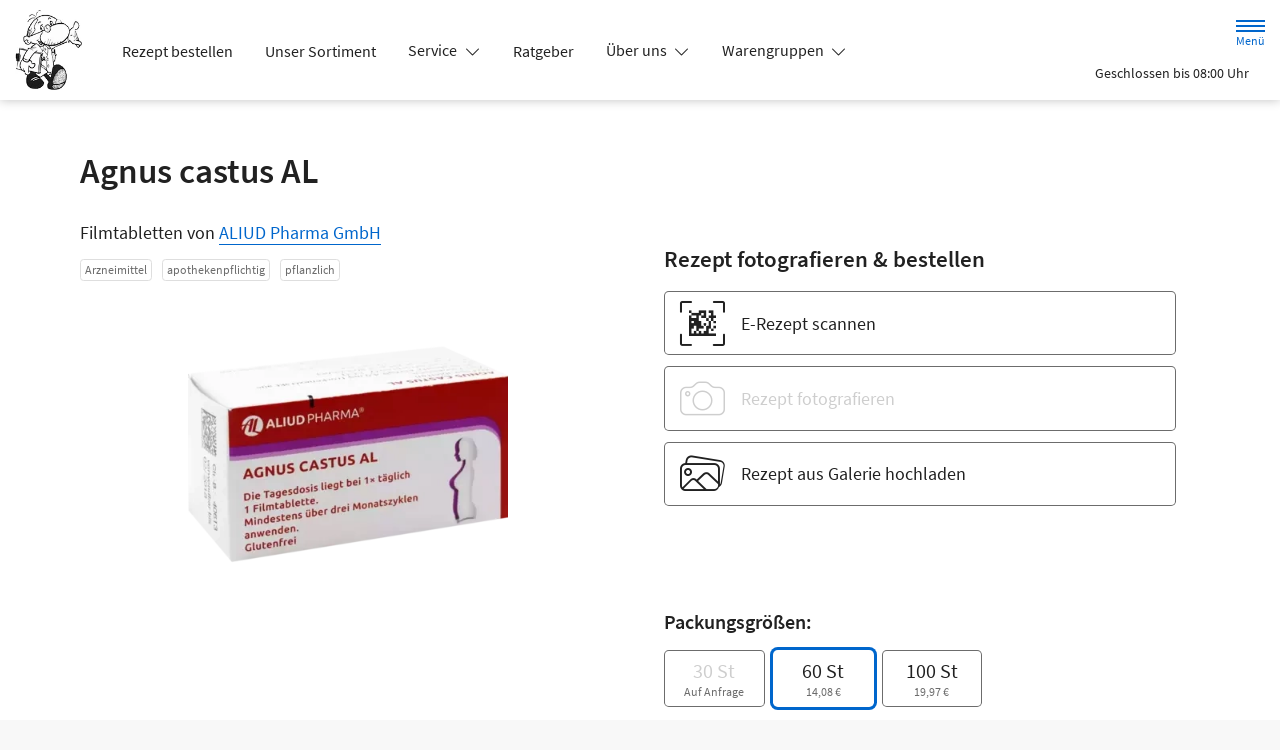

--- FILE ---
content_type: text/html; charset=UTF-8
request_url: https://www.apotheke-frielingsdorf.de/produkt/00739478/agnus-castus-al
body_size: 15955
content:
<!doctype html>
<html lang="de">
<head>
    <title>Agnus castus AL | Shop | Montanus-Apotheke in 51789 Lindlar</title>
    <meta charset="utf-8">
<meta http-equiv="x-ua-compatible" content="ie=edge">
<meta name="viewport" content="width=device-width, initial-scale=1">
<meta name="theme-color" content="#ffffff">    <meta name="description" content="Agnus castus AL | Jetzt vorbestellen in Montanus-Apotheke in Lindlar und direkt abholen oder liefern lassen.">
    <meta property="og:title" content="Agnus castus AL | Shop | Montanus-Apotheke">
    <meta property="og:site_name" content="Agnus castus AL | Shop | Montanus-Apotheke">
        <meta name="mobile-web-app-capable" content="yes">
    <link rel="icon" sizes="192x192" href="https://premiumsite.apocdn.net/themes/common/images/home_screen_icon/apotheken_logo_192x192.png">
        <meta name="apple-mobile-web-app-capable" content="yes">     <link rel="apple-touch-icon" href="https://premiumsite.apocdn.net/apple-touch-icon.png">
    <link rel="apple-touch-icon" sizes="76x76" href="https://premiumsite.apocdn.net/apple-touch-icon-76x76.png">
    <link rel="apple-touch-icon" sizes="120x120" href="https://premiumsite.apocdn.net/apple-touch-icon-120x120.png">
    <link rel="apple-touch-icon" sizes="152x152" href="https://premiumsite.apocdn.net/apple-touch-icon-152x152.png">


<meta name="copyright" content="apotheken.de DAN GmbH">
<meta property="og:type" content="website">
<meta property="og:url" itemprop="url" content="apotheke-frielingsdorf.de">
<meta property="og:image" itemprop="image" content="https://mein-uploads.apocdn.net/7793/logo/Logo%20Montanus.png">
<meta name="format-detection" content="telephone=no">

    <script type="application/ld+json">
    {
        "@context": "http://schema.org",
        "@type": "Product",
        "sku": "739478",
        "gtin14": "",
        "image": {
            "https://cdn1.apopixx.de/200/web_schraeg_webp/00739478.webp"
        },
        "brand": {
            "@type": "Brand",
            "name": "ALIUD Pharma GmbH"
        },
        "offers": {
            "@type": "Offer",
            "itemCondition": "https://schema.org/NewCondition",
            "availability": "https://schema.org/InStock",
            "price": "14.08",
            "priceCurrency": "EUR"
        }
    }
</script>

    <link rel="manifest" href="/manifest.json">

                                                <link rel="preload" href="/fonts/source-sans-pro-v14-latin-300.woff" as="font" type="font/woff2" crossorigin>
                            <link rel="preload" href="/fonts/source-sans-pro-v14-latin-300.woff2" as="font" type="font/woff2" crossorigin>
                            <link rel="preload" href="/fonts/source-sans-pro-v14-latin-300italic.woff" as="font" type="font/woff2" crossorigin>
                            <link rel="preload" href="/fonts/source-sans-pro-v14-latin-300italic.woff2" as="font" type="font/woff2" crossorigin>
                            <link rel="preload" href="/fonts/source-sans-pro-v14-latin-600.woff" as="font" type="font/woff2" crossorigin>
                            <link rel="preload" href="/fonts/source-sans-pro-v14-latin-600.woff2" as="font" type="font/woff2" crossorigin>
                            <link rel="preload" href="/fonts/source-sans-pro-v14-latin-600italic.woff" as="font" type="font/woff2" crossorigin>
                            <link rel="preload" href="/fonts/source-sans-pro-v14-latin-600italic.woff2" as="font" type="font/woff2" crossorigin>
                            <link rel="preload" href="/fonts/source-sans-pro-v14-latin-italic.woff" as="font" type="font/woff2" crossorigin>
                            <link rel="preload" href="/fonts/source-sans-pro-v14-latin-italic.woff2" as="font" type="font/woff2" crossorigin>
                            <link rel="preload" href="/fonts/source-sans-pro-v14-latin-regular.woff" as="font" type="font/woff2" crossorigin>
                            <link rel="preload" href="/fonts/source-sans-pro-v14-latin-regular.woff2" as="font" type="font/woff2" crossorigin>
                        <link rel="preload" href="/fonts/source-sans-pro.css" as="style" onload="this.rel='stylesheet';">
            
                        <link rel="stylesheet" href="/color-scheme-build/color-scheme-azure-not-home.611eb690.css" media="all">
                        <link rel="stylesheet" href="/color-scheme-build/color-scheme-azure.edbd72fe.css" media="all">
                <link rel="preload" href="/color-scheme-build/color-scheme-azure-non-blocking.259d2553.css" as="style" onload="this.rel='stylesheet';">
                <meta name="apple-itunes-app" content="app-id=506362694">
    
    
    <script src="/legacy-build/runtime.9df288f6.js" defer data-turbo-track="reload" data-turbo-eval="false" nomodule integrity="sha384-mE1+j2IQOsimcDidE9F1Yru/wKwSdNSSdGNDtfCYrvAhh5scl0AzmLVh2DosIsgs"></script><script src="/legacy-build/214.fb710443.js" defer data-turbo-track="reload" data-turbo-eval="false" nomodule integrity="sha384-4HOY+NTvDXUFG+SGPNA8w22fYhSOxNEV+xC59y9AGCH22enQNLVaihQ3VktqsCY/"></script><script src="/legacy-build/89.6b28233e.js" defer data-turbo-track="reload" data-turbo-eval="false" nomodule integrity="sha384-aYwlL8dEh8b2hZPiYyupxqtcUW/k0+Cnb/sGrf5cuzXVzQY61oL9x3pgdagLo0JK"></script><script src="/legacy-build/765.53f34551.js" defer data-turbo-track="reload" data-turbo-eval="false" nomodule integrity="sha384-hsihJpiysRo9riUTkV1iWlMJPURdweNtmB3lNrlMsIqiJgqd2vsJEhB1knqkUyte"></script><script src="/legacy-build/stimulus.5025ab06.js" defer data-turbo-track="reload" data-turbo-eval="false" nomodule integrity="sha384-ngLKNCFIePTcoQxuyMjKS1MZILJPpEgzMnjuzcG666UTP2Kop6RQRbJ9COLuCRIK"></script><script src="/modern-build/runtime.962e44e4.js" defer data-turbo-track="reload" data-turbo-eval="false" type="module" integrity="sha384-4GfIZ9QYmCvE5GLUYGw8GGL5h2403CkrS4tGZ3G1VCfss/w25iYQE79ytOUq+Oi7"></script><script src="/modern-build/434.6bd839b1.js" defer data-turbo-track="reload" data-turbo-eval="false" type="module" integrity="sha384-1hO1vko9zz1+IXIXSS7QWLHrYzp4IqzzuJAGWUSwgbn14GGavQkQQJJg5a2iGYks"></script><script src="/modern-build/89.a0d9c62e.js" defer data-turbo-track="reload" data-turbo-eval="false" type="module" integrity="sha384-4MpcC+F0ee3FBN+/ujy0/1flzawMEarWYWlc60poMGXfMmcqPfrXymCMR80szm7m"></script><script src="/modern-build/854.e258fad3.js" defer data-turbo-track="reload" data-turbo-eval="false" type="module" integrity="sha384-CJu8/fWk27r+E4RN/4a9Z1hCRTsZ0v/RweU1+MLRdOZKGVdLJFCLu/fhORpKqz/p"></script><script src="/modern-build/stimulus.28e93a51.js" defer data-turbo-track="reload" data-turbo-eval="false" type="module" integrity="sha384-miohPM8LrISYRTLVMlMiaZqDBrEF9j3DKniA8RDLo3ergVbQVxX3Bq/PjWJJ9+nK"></script>

                                    <script data-controller="tracking" data-tracking-type-value="apothekenDeChat" type="text/plain" src="https://chat-widget.apotheken.de/chat-widget.js"></script>
            <script id="initialize-apotheken-de-chat" type="text/plain">
                function initializeApothekenDeChat() {
                    if (typeof window.apothekenDeChat === 'undefined') {
                        if (typeof window.initApothekenDeChatInterval === 'undefined') {
                            window.initApothekenDeChatInterval = setInterval(initializeApothekenDeChat, 1000);
                        }
                        return;
                    }

                    if (typeof window.initApothekenDeChatInterval !== 'undefined') {
                        clearInterval(window.initApothekenDeChatInterval);
                    }

                    window.apothekenDeChat.initialize({
                        secureId: 'e2b27e7ba5735b4dc229a221215cdc23',
                        parentUrl: 'https://www.apotheke-frielingsdorf.de',
                        privacyUrl: '/datenschutz',
                        usageUrl: '/agb'
                    });
                }

                window.addEventListener('turbo:load', initializeApothekenDeChat);
            </script>
            
        
        </head><body class="font-bootstrap-icons-not-ready font-apotheken-icons-v2-not-ready font-sourceSansPro " data-controller="menu window-height webfonts error product-search block-search" data-block-search-autosuggestions-url-value="https://www.apotheke-frielingsdorf.de/suche/suggestions/products" data-cart-count="0" data-locale="de">
    <a href="#content" class="visually-hidden-focusable">Zum Hauptinhalt springen</a>
    <div id="page">
                                <header id="header" data-controller="header" class="bg-default">
    <nav class="navbar">
        <div class="container-fluid flex-nowrap justify-content-lg-start align-items-start">
            <div class="column-left d-flex flex-column justify-content-start">
                <div class="d-flex">
                                        <a class="navbar-brand d-flex flex-column me-md-2" href="/" aria-label="Zur Startseite">
                        <div class="logo pe-3">
                            <img src="https://mein-uploads.apocdn.net/7793/logo/Logo%20Montanus@500-160.webp" class="img" alt="Logo Montanus-Apotheke" height="80" width="250">
                        </div>
                        <div class="pharmacy-name d-none">
                            <span>Montanus-Apotheke</span>
                        </div>
                    </a>
                    <div class="d-flex flex-column justify-content-center">
                        <div class="pharmacy-name d-none">
                            Montanus-Apotheke
                        </div>
                        <nav id="main-nav" class="d-none d-lg-flex me-5" data-controller="main-nav">
                            <ul class="menu list-inline d-flex flex-wrap align-items-center mb-0">
                                                                                                                                            <li class="menu__item">
                                            <a href="/rezept">Rezept bestellen</a>
                                        </li>
                                                                                                                                                <li class="menu__item">
                                            <a href="/shop">Unser Sortiment</a>
                                        </li>
                                                                                                                                                <li class="menu__item">
                                            <a class="dropdown-toggle" data-bs-toggle="collapse" href="#menu-dropdown-1" role="button" aria-expanded="false">
                                                Service
                                            </a>
                                        </li>
                                                                                                                                                                                        <li class="menu__item">
                                            <a href="/advisor">Ratgeber</a>
                                        </li>
                                                                                                                                                <li class="menu__item">
                                            <a class="dropdown-toggle" data-bs-toggle="collapse" href="#menu-dropdown-2" role="button" aria-expanded="false">
                                                Über uns
                                            </a>
                                        </li>
                                                                                                                                                                                        <li class="menu__item">
                                            <a class="dropdown-toggle" data-bs-toggle="collapse" href="#menu-dropdown-3" role="button" aria-expanded="false">
                                                Warengruppen
                                            </a>
                                        </li>
                                                                                                                                                                                        <li class="menu__item">
                                            <a class="dropdown-toggle" data-bs-toggle="collapse" href="#menu-dropdown-4" role="button" aria-expanded="false">
                                                Krankheiten &amp; Therapie
                                            </a>
                                        </li>
                                                                                                                                                                                        <li class="menu__item">
                                            <a class="dropdown-toggle" data-bs-toggle="collapse" href="#menu-dropdown-5" role="button" aria-expanded="false">
                                                Eltern &amp; Kind
                                            </a>
                                        </li>
                                                                                                                                                                                        <li class="menu__item">
                                            <a href="/gesund-im-alter">Gesund im Alter</a>
                                        </li>
                                                                                                                                                <li class="menu__item">
                                            <a href="/kontakt">Kontakt</a>
                                        </li>
                                                                                                                                                <li class="menu__item">
                                            <a href="/news">News</a>
                                        </li>
                                                                                                </ul>
                        </nav>
                    </div>
                    </div>
                <div class="d-flex">
                    <a class="navbar-brand navbar-brand--sticky d-flex flex-column me-md-2" href="/" aria-label="Zur Startseite">
                        <div class="logo logo--sticky d-flex align-items-center">
                                                                                                                    <img src="/svg/Deutsche_Apotheke_Logo.svg" class="img me-2 apo-a" alt="Logo Apotheken A" width="551" height="559">
                                                                                                                                                                            <span class="title length-medium">
                                Montanus-Apotheke
                            </span>
                        </div>
                    </a>
                </div>
            </div>
            <div class="column-right d-flex flex-column flex-md-row-reverse flex-lg-column flex-xxl-row-reverse align-items-md-center align-items-lg-end align-items-xxl-center align-self-md-center align-self-lg-start align-self-xxl-center justify-content-end ms-lg-auto">
                <nav id="meta-nav" class="mb-2 mb-md-0 mb-lg-2 mb-xxl-0 ms-md-3 ms-xxl-5" aria-label="Globale Navigation">
                                        <ul class="menu list-inline d-flex align-items-center justify-content-end mb-0">
                                                    <li class="menu__item menu__item--icon list-inline-item">
                                <a href="tel:+492266470777" aria-label="Jetzt Apotheke anrufen">
                                    <i class="bi-telephone" role="img" aria-label="Anrufen"></i>
                                </a>
                            </li>
                                                <li class="menu__item menu__item--icon list-inline-item ms-md-2 ms-lg-2 ms-xxl-3" data-controller="cart-icon">
                                    <a href="/warenkorb" aria-label="Hier Warenkorb öffnen">
                                        <i id="cart-icon" class="bi bi-bag" role="img" aria-label="Warenkorb"></i>
                                    </a>
                                </li>
                            <li class="menu__item menu__item--icon list-inline-item ms-md-2 ms-lg-2 ms-xxl-3 d-none d-md-block">
                                <button id="toggle-search-overlay" aria-label="Suche" aria-haspopup="dialog">
                                    <i class="bi bi-search" role="img" aria-label="Suche" data-action="click->block-search#openOverlay"></i>
                                    <span class="d-none">Suche</span>
                                </button>
                            </li>
                            <li class="menu__item menu__item--toggle list-inline-item ms-md-4 ms-lg-3 ms-xxl-4">
                                <a id="toggle-offcanvas-nav" class="d-flex flex-column justify-content-center" href="#" aria-expanded="false" data-action="click->menu#menuOpen">
                                    <span class="icon"></span>
                                    <span class="title">Menü</span>
                                </a>
                            </li>
                        </ul>
                </nav>
                <div id="dropdown-opening-hours" class="oh dropdown">
    <a id="dropdown-opening-hours__dropdown-toggle" href="#" class="dropdown-toggle" data-bs-toggle="dropdown" aria-expanded="false" data-bs-auto-close="outside" data-header-target="toggle">
        <i class="bi-clock"></i>
                        <span>Geschlossen bis 08:00 Uhr</span>
            <i class="bi-chevron-down"></i>
    </a>
    <div id="dropdown-opening-hours__dropdown-menu" class="dropdown-menu dropdown-menu-end p-4" aria-labelledby="dropdown-opening-hours__dropdown-toggle" style="display:none" data-header-target="menu">
        <div class="d-grid gap-2 mb-4">
            <a href="/notdienst" class="btn btn-danger d-flex justify-content-center align-items-center">
                <i class="theme_icon-emergency-service me-1"></i>
                <span>Notdienst-Apotheken anzeigen</span>
            </a>
        </div>
        <h3 class="h4 text-center">Öffnungszeiten</h3>
                                                                                    <div class="oh-table d-flex flex-wrap">
                                                                                    <div>Montag</div>
                        <div>
                                                            08:00 - 13:00<br>
                                                            14:30 - 18:30<br>
                                                                                        <small></small>
                                                    </div>
                                                                    <div>Dienstag</div>
                        <div>
                                                            08:00 - 13:00<br>
                                                            14:30 - 18:30<br>
                                                                                        <small></small>
                                                    </div>
                                                                    <div>Mittwoch</div>
                        <div>
                                                            08:00 - 13:00<br>
                                                            14:30 - 18:30<br>
                                                                                        <small></small>
                                                    </div>
                                                                    <div>Donnerstag</div>
                        <div>
                                                            08:00 - 13:00<br>
                                                            14:30 - 18:30<br>
                                                                                        <small></small>
                                                    </div>
                                                                    <div>Freitag</div>
                        <div>
                                                            08:00 - 13:00<br>
                                                            14:30 - 18:30<br>
                                                                                        <small></small>
                                                    </div>
                                                                    <div>Samstag</div>
                        <div>
                                                            08:00 - 12:30<br>
                                                                                        <small></small>
                                                    </div>
                                                </div>
            </div>
</div>

                </div>
        </div>
    </nav>
</header>

                                                                            <ul id="menu-dropdown-1" class="dropdown-menu main-nav-dropdown">
                                                            <li>
                            <a class="dropdown-item" href="/services">Unsere Leistungen</a>
                        </li>
                                                                                <li>
                            <a class="dropdown-item" href="/notdienst">Notdienst heute</a>
                        </li>
                                                 </ul>
                                                                        <ul id="menu-dropdown-2" class="dropdown-menu main-nav-dropdown">
                                                            <li>
                            <a class="dropdown-item" href="/ohne-rezepte-keine-apotheken-vor-ort">Ohne Rezepte keine Apotheken vor Ort!</a>
                        </li>
                                                 </ul>
                                                    <ul id="menu-dropdown-3" class="dropdown-menu main-nav-dropdown">
                <li>
                            <h6 class="subheading">Highlights</h6>
                        </li>
                    <li>
                        <a class="dropdown-item" href="/shop?filter%5Bcategory_id%5D%5B0%5D=20">Abwehrkräfte</a>
                    </li>
                <li>
                        <a class="dropdown-item" href="/shop?filter%5Bcategory_id%5D%5B0%5D=63">Reiseapotheke</a>
                    </li>
                <li>
                        <a class="dropdown-item" href="/shop?filter%5Bcategory_id%5D%5B0%5D=74">Sonnenschutz</a>
                    </li>
                <li>
                        <a class="dropdown-item" href="/shop?filter%5Bcategory_id%5D%5B0%5D=83">Vitamine &amp; Mineralien</a>
                    </li>
                                
                <li>
                            <h6 class="subheading">A&ndash;Z</h6>
                        </li>
                                        <li>
                        <a class="dropdown-item" href="/shop?filter%5Bcategory_id%5D%5B0%5D=1">Abführmittel</a>
                    </li>
                                    <li>
                        <a class="dropdown-item" href="/shop?filter%5Bcategory_id%5D%5B0%5D=2">Allergie &amp; Heuschnupfen</a>
                    </li>
                                    <li>
                        <a class="dropdown-item" href="/shop?filter%5Bcategory_id%5D%5B0%5D=3">Alles für die Frau </a>
                    </li>
                                    <li>
                        <a class="dropdown-item" href="/shop?filter%5Bcategory_id%5D%5B0%5D=78">Aromatherapie</a>
                    </li>
                                    <li>
                        <a class="dropdown-item" href="/shop?filter%5Bcategory_id%5D%5B0%5D=4">Augen, Nase &amp; Ohr </a>
                    </li>
                                    <li>
                        <a class="dropdown-item" href="/shop?filter%5Bcategory_id%5D%5B0%5D=5">Babyausstattung</a>
                    </li>
                                    <li>
                        <a class="dropdown-item" href="/shop?filter%5Bcategory_id%5D%5B0%5D=6">Babypflege </a>
                    </li>
                                    <li>
                        <a class="dropdown-item" href="/shop?filter%5Bcategory_id%5D%5B0%5D=8">Bad &amp; Sauna</a>
                    </li>
                                    <li>
                        <a class="dropdown-item" href="/shop?filter%5Bcategory_id%5D%5B0%5D=9">Bandagen</a>
                    </li>
                                    <li>
                        <a class="dropdown-item" href="/shop?filter%5Bcategory_id%5D%5B0%5D=10">Beruhigung &amp; Schlaf </a>
                    </li>
                                    <li>
                        <a class="dropdown-item" href="/shop?filter%5Bcategory_id%5D%5B0%5D=11">Blutdruckmessgeräte</a>
                    </li>
                                    <li>
                        <a class="dropdown-item" href="/shop?filter%5Bcategory_id%5D%5B0%5D=12">Blutzuckermessgerät</a>
                    </li>
                                    <li>
                        <a class="dropdown-item" href="/shop?filter%5Bcategory_id%5D%5B0%5D=14">Bonbons, Traubenzucker &amp; Co.</a>
                    </li>
                                    <li>
                        <a class="dropdown-item" href="/shop?filter%5Bcategory_id%5D%5B0%5D=16">Darmgesundheit</a>
                    </li>
                                    <li>
                        <a class="dropdown-item" href="/shop?filter%5Bcategory_id%5D%5B0%5D=17">Desinfektion &amp; Reinigung </a>
                    </li>
                                    <li>
                        <a class="dropdown-item" href="/shop?filter%5Bcategory_id%5D%5B0%5D=18">Dosierer &amp; Zerteiler </a>
                    </li>
                                    <li>
                        <a class="dropdown-item" href="/shop?filter%5Bcategory_id%5D%5B0%5D=19">Erkältung</a>
                    </li>
                                    <li>
                        <a class="dropdown-item" href="/shop?filter%5Bcategory_id%5D%5B0%5D=21">Erste Hilfe </a>
                    </li>
                                    <li>
                        <a class="dropdown-item" href="/shop?filter%5Bcategory_id%5D%5B0%5D=23">Frauenhygiene </a>
                    </li>
                                    <li>
                        <a class="dropdown-item" href="/shop?filter%5Bcategory_id%5D%5B0%5D=24">Fußpflege</a>
                    </li>
                                    <li>
                        <a class="dropdown-item" href="/shop?filter%5Bcategory_id%5D%5B0%5D=25">Gesichtspflege </a>
                    </li>
                                    <li>
                        <a class="dropdown-item" href="/shop?filter%5Bcategory_id%5D%5B0%5D=26">Haare &amp; Nägel</a>
                    </li>
                                    <li>
                        <a class="dropdown-item" href="/shop?filter%5Bcategory_id%5D%5B0%5D=27">Haarpflege</a>
                    </li>
                                    <li>
                        <a class="dropdown-item" href="/shop?filter%5Bcategory_id%5D%5B0%5D=28">Hals, Mund &amp; Rachen</a>
                    </li>
                                    <li>
                        <a class="dropdown-item" href="/shop?filter%5Bcategory_id%5D%5B0%5D=29">Handpflege </a>
                    </li>
                                    <li>
                        <a class="dropdown-item" href="/shop?filter%5Bcategory_id%5D%5B0%5D=30">Handschuhe &amp; Mundschutz</a>
                    </li>
                                    <li>
                        <a class="dropdown-item" href="/shop?filter%5Bcategory_id%5D%5B0%5D=31">Harnteststreifen</a>
                    </li>
                                    <li>
                        <a class="dropdown-item" href="/shop?filter%5Bcategory_id%5D%5B0%5D=33">Homöopathie  </a>
                    </li>
                                    <li>
                        <a class="dropdown-item" href="/shop?filter%5Bcategory_id%5D%5B0%5D=35">Infektion &amp; Wundbehandlung </a>
                    </li>
                                    <li>
                        <a class="dropdown-item" href="/shop?filter%5Bcategory_id%5D%5B0%5D=37">Inhalationsgeräte</a>
                    </li>
                                    <li>
                        <a class="dropdown-item" href="/shop?filter%5Bcategory_id%5D%5B0%5D=38">Inkontinenz </a>
                    </li>
                                    <li>
                        <a class="dropdown-item" href="/shop?filter%5Bcategory_id%5D%5B0%5D=39">Insektenschutz</a>
                    </li>
                                    <li>
                        <a class="dropdown-item" href="/shop?filter%5Bcategory_id%5D%5B0%5D=40">Insulinpens</a>
                    </li>
                                    <li>
                        <a class="dropdown-item" href="/shop?filter%5Bcategory_id%5D%5B0%5D=43">Körperpflege</a>
                    </li>
                                    <li>
                        <a class="dropdown-item" href="/shop?filter%5Bcategory_id%5D%5B0%5D=44">Lanzetten</a>
                    </li>
                                    <li>
                        <a class="dropdown-item" href="/shop?filter%5Bcategory_id%5D%5B0%5D=45">Läuse </a>
                    </li>
                                    <li>
                        <a class="dropdown-item" href="/shop?filter%5Bcategory_id%5D%5B0%5D=46">Liebe &amp; Potenz </a>
                    </li>
                                    <li>
                        <a class="dropdown-item" href="/shop?filter%5Bcategory_id%5D%5B0%5D=47">Lippenpflege</a>
                    </li>
                                    <li>
                        <a class="dropdown-item" href="/shop?filter%5Bcategory_id%5D%5B0%5D=48">Magen, Darm &amp; Galle</a>
                    </li>
                                    <li>
                        <a class="dropdown-item" href="/shop?filter%5Bcategory_id%5D%5B0%5D=50">Med. Strümpfe</a>
                    </li>
                                    <li>
                        <a class="dropdown-item" href="/shop?filter%5Bcategory_id%5D%5B0%5D=53">Nagelpflege</a>
                    </li>
                                    <li>
                        <a class="dropdown-item" href="/shop?filter%5Bcategory_id%5D%5B0%5D=54">Niere, Blase &amp; Prostata</a>
                    </li>
                                    <li>
                        <a class="dropdown-item" href="/shop?filter%5Bcategory_id%5D%5B0%5D=60">Pflaster</a>
                    </li>
                                    <li>
                        <a class="dropdown-item" href="/shop?filter%5Bcategory_id%5D%5B0%5D=56">Pflege für den Mann </a>
                    </li>
                                    <li>
                        <a class="dropdown-item" href="/shop?filter%5Bcategory_id%5D%5B0%5D=57">Pflege für Kinder und Babys </a>
                    </li>
                                    <li>
                        <a class="dropdown-item" href="/shop?filter%5Bcategory_id%5D%5B0%5D=55">Pflege &amp; Massagen</a>
                    </li>
                                    <li>
                        <a class="dropdown-item" href="/shop?filter%5Bcategory_id%5D%5B0%5D=58">Pflegeprodukte </a>
                    </li>
                                    <li>
                        <a class="dropdown-item" href="/shop?filter%5Bcategory_id%5D%5B0%5D=59">Pilzinfektionen</a>
                    </li>
                                    <li>
                        <a class="dropdown-item" href="/shop?filter%5Bcategory_id%5D%5B0%5D=62">Raucherentwöhnung</a>
                    </li>
                                    <li>
                        <a class="dropdown-item" href="/shop?filter%5Bcategory_id%5D%5B0%5D=64">Rheuma &amp; Muskelschmerz</a>
                    </li>
                                    <li>
                        <a class="dropdown-item" href="/shop?filter%5Bcategory_id%5D%5B0%5D=65">Schlanke Linie, Diät</a>
                    </li>
                                    <li>
                        <a class="dropdown-item" href="/shop?filter%5Bcategory_id%5D%5B0%5D=66">Schmerzmittel</a>
                    </li>
                                    <li>
                        <a class="dropdown-item" href="/shop?filter%5Bcategory_id%5D%5B0%5D=67">Schminksortiment </a>
                    </li>
                                    <li>
                        <a class="dropdown-item" href="/shop?filter%5Bcategory_id%5D%5B0%5D=68">Schuppen &amp; Kopfhaut </a>
                    </li>
                                    <li>
                        <a class="dropdown-item" href="/shop?filter%5Bcategory_id%5D%5B0%5D=70">Schüßler Salze</a>
                    </li>
                                    <li>
                        <a class="dropdown-item" href="/shop?filter%5Bcategory_id%5D%5B0%5D=72">Schwangerschaftstest</a>
                    </li>
                                    <li>
                        <a class="dropdown-item" href="/shop?filter%5Bcategory_id%5D%5B0%5D=71">Schwangerschaft &amp; Stillzeit </a>
                    </li>
                                    <li>
                        <a class="dropdown-item" href="/shop?filter%5Bcategory_id%5D%5B0%5D=75">Spritzen &amp; Kanülen</a>
                    </li>
                                    <li>
                        <a class="dropdown-item" href="/shop?filter%5Bcategory_id%5D%5B0%5D=76">Stärkung &amp; Konzentration</a>
                    </li>
                                    <li>
                        <a class="dropdown-item" href="/shop?filter%5Bcategory_id%5D%5B0%5D=79">Tees &amp; Kräuter </a>
                    </li>
                                    <li>
                        <a class="dropdown-item" href="/shop?filter%5Bcategory_id%5D%5B0%5D=80">Thermometer</a>
                    </li>
                                    <li>
                        <a class="dropdown-item" href="/shop?filter%5Bcategory_id%5D%5B0%5D=81">Venenmittel</a>
                    </li>
                                    <li>
                        <a class="dropdown-item" href="/shop?filter%5Bcategory_id%5D%5B0%5D=82">Verhütung </a>
                    </li>
                                    <li>
                        <a class="dropdown-item" href="/shop?filter%5Bcategory_id%5D%5B0%5D=84">Wärmetherapie</a>
                    </li>
                                    <li>
                        <a class="dropdown-item" href="/shop?filter%5Bcategory_id%5D%5B0%5D=85">Warzen &amp; Hühneraugen</a>
                    </li>
                                    <li>
                        <a class="dropdown-item" href="/shop?filter%5Bcategory_id%5D%5B0%5D=86">Zahn &amp; Mundpflege</a>
                    </li>
                </ul>
                                                    <ul id="menu-dropdown-4" class="dropdown-menu main-nav-dropdown">
                <li>
    <a class="dropdown-item" href="/krankheiten-und-therapie/66-erkrankungen-im-alter">Erkrankungen im Alter</a>
</li>
<li>
    <a class="dropdown-item" href="/krankheiten-und-therapie/67-sexualmedizin">Sexualmedizin</a>
</li>
<li>
    <a class="dropdown-item" href="/krankheiten-und-therapie/70-aesthetische-chirurgie">Ästhetische Chirurgie</a>
</li>
<li>
    <a class="dropdown-item" href="/krankheiten-und-therapie/75-augen">Augen</a>
</li>
<li>
    <a class="dropdown-item" href="/krankheiten-und-therapie/81-zaehne-und-kiefer">Zähne und Kiefer</a>
</li>
<li>
    <a class="dropdown-item" href="/krankheiten-und-therapie/89-hno-atemwege-und-lunge">HNO, Atemwege und Lunge</a>
</li>
<li>
    <a class="dropdown-item" href="/krankheiten-und-therapie/99-magen-und-darm">Magen und Darm</a>
</li>
<li>
    <a class="dropdown-item" href="/krankheiten-und-therapie/107-herz-gefaesse-kreislauf">Herz, Gefäße, Kreislauf</a>
</li>
<li>
    <a class="dropdown-item" href="/krankheiten-und-therapie/113-stoffwechsel">Stoffwechsel</a>
</li>
<li>
    <a class="dropdown-item" href="/krankheiten-und-therapie/121-nieren-und-harnwege">Nieren und Harnwege</a>
</li>
<li>
    <a class="dropdown-item" href="/krankheiten-und-therapie/125-orthopaedie-und-unfallmedizin">Orthopädie und Unfallmedizin</a>
</li>
<li>
    <a class="dropdown-item" href="/krankheiten-und-therapie/136-rheumatologische-erkrankungen">Rheumatologische Erkrankungen</a>
</li>
<li>
    <a class="dropdown-item" href="/krankheiten-und-therapie/142-blut-krebs-und-infektionen">Blut, Krebs und Infektionen</a>
</li>
<li>
    <a class="dropdown-item" href="/krankheiten-und-therapie/149-haut-haare-und-naegel">Haut, Haare und Nägel</a>
</li>
<li>
    <a class="dropdown-item" href="/krankheiten-und-therapie/160-psychische-erkrankungen">Psychische Erkrankungen</a>
</li>
<li>
    <a class="dropdown-item" href="/krankheiten-und-therapie/166-neurologie">Neurologie</a>
</li>
<li>
    <a class="dropdown-item" href="/krankheiten-und-therapie/176-schmerz-und-schlafmedizin">Schmerz- und Schlafmedizin</a>
</li>
<li>
    <a class="dropdown-item" href="/krankheiten-und-therapie/180-frauenkrankheiten">Frauenkrankheiten</a>
</li>
<li>
    <a class="dropdown-item" href="/krankheiten-und-therapie/185-maennerkrankheiten">Männerkrankheiten</a>
</li>

            </ul>
                                                    <ul id="menu-dropdown-5" class="dropdown-menu main-nav-dropdown">
                <li>
    <a class="dropdown-item" href="/themenwelt/eltern-kind/29-eltern-und-kind/34-unerfuellter-kinderwunsch">Unerfüllter Kinderwunsch</a>
</li>
<li>
    <a class="dropdown-item" href="/themenwelt/eltern-kind/29-eltern-und-kind/35-schwangerschaft">Schwangerschaft</a>
</li>
<li>
    <a class="dropdown-item" href="/themenwelt/eltern-kind/29-eltern-und-kind/36-geburt-und-stillzeit">Geburt und Stillzeit</a>
</li>
<li>
    <a class="dropdown-item" href="/themenwelt/eltern-kind/29-eltern-und-kind/37-kinderkrankheiten">Kinderkrankheiten</a>
</li>

            </ul>
                                                                                    
                <nav id="offcanvas-nav" data-menu-target="menu">
    <header id="offcanvas-nav__header">
        <button id="btn-close-offcanvas-nav" type="button" class="btn-close btn-close--custom" aria-label="Close" data-action="click->menu#menuClose">
            <svg xmlns="http://www.w3.org/2000/svg" width="22" height="22"><path d="M12 11l9.8-9.8a.69.69 0 000-1 .69.69 0 00-1 0L11 10 1.2.21a.69.69 0 00-1 0 .69.69 0 000 1L10 11 .21 20.8a.69.69 0 000 1 .69.69 0 001 0L11 12l9.8 9.8a.7.7 0 101-1z"/></svg>
            <span class="visually-hidden">Menü schließen</span>
        </button>
        <div class="pharmacy-address">
            <address class="text-start m-0 px-3 py-2 py-lg-3 pe-5">
                <span class="pharmacy-name">
                    <figure>
                                                                                                    <img src="/svg/Deutsche_Apotheke_Logo.svg" class="apo-a" alt="" width="30" height="30">
                                           </figure>
                    <span>Montanus-Apotheke</span>
                </span>
                                    <span class="location">
                        <i class="bi-geo-alt-fill"></i>
                        <span>Jan-Wellem-Str. 25 · 51789 Lindlar</span>
                    </span>
                                            <span class="phone">
                            <i class="bi-telephone-fill"></i>
                            <a href="tel:+492266470777">Telefon: 02266/47 07 77</a>
                        </span>
                                                                <span class="email">
                            <i class="bi-envelope-fill"></i>
                            <a href="mailto:service@montanus-apotheke-lindlar.de">service@montanus-apotheke-lindlar.de</a>
                        </span>
                                                </address>
            <a href="/kontakt" title="Zur Kontaktseite" class="btn-contact">
                    <i class="bi-chevron-right"></i>
                </a></div>
        <div class="search-form">
            <div class="form-wrap">
                <form action="/shop" class="f-flex p-3 pt-2 pb-2" method="get" data-controller="input-reset">
                        <fieldset>
                            <legend class="visually-hidden">Suche nach Medikamenten, Symptomen, PZNs</legend>
                            <div class="input-group">
                                <input
                                    id="offcanvas-search-field"
                                    type="text"
                                    name="search"
                                    placeholder="Suche"
                                    aria-label="Suche"
                                    autocomplete="off"
                                    aria-haspopup="dialog"
                                    value=""
                                    data-input-reset-target="input" data-block-search-target="offcanvasInput"
                                    data-action="focus->menu#searchFocus keyup->input-reset#toggleBtnReset focus->block-search#focusSuggestionsOffcanvas keyup->block-search#toggleSearchSuggestionsOffcanvas keyup->block-search#autosuggestionsOffcanvas">
                                <i class="bi bi-search text-primary"></i>
                            </div>
                            <button
                                type="reset"
                                class="btn btn-reset"
                                data-input-reset-target="button"
                                data-action="input-reset#reset block-search#reset">
                                <i class="bi bi-x-lg text-primary"></i>
                                <span class="visually-hidden">Suche zurücksetzen</span>
                            </button>
                        </fieldset>
                    </form>
                    <button id="btn-search-form-close" class="btn" data-action="click->menu#searchClose">
                        <i class="bi bi-arrow-left-short text-primary"></i>
                        <span class="visually-hidden">Suche schließen</span>
                    </button>
                </div><div class="autocomplete-results">
                    <div class="p-4 pt-3 pb-3">
                        <div id="offcanvas-search-autocomplete-results-placeholder" class="placeholder results-list">
                            <div data-block-search-target="defaultSuggestionsOffcanvas"></div>
                        </div>
                        <div id="offcanvas-search-autocomplete-results-list" class="results-list" data-block-search-target="suggestionsOffcanvasResultList"></div>
                    </div>
                    <div class="p-4 pt-3 pb-3">
                        <a href="/shop" class="btn btn-outline-primary mt-3 d-block" data-action="product-search#showSearchResults">
                            Alle Ergebnisse anzeigen
                        </a>
                    </div>
                </div></div>
    </header>
    <ul id="panel-menu" class="menu">
                                                <li class="menu__item mm-listitem">
                    <a href="/rezept">Rezept bestellen</a>
                </li>
                                                            <li class="menu__item mm-listitem">
                    <a href="/shop">Unser Sortiment</a>
                </li>
                                                            <li class="menu__item">
                    <span>Service</span>
                    <ul class="menu menu--sub">
                                                                                                        <li class="menu__item">
                                    <a href="/services">Unsere Leistungen</a>
                                </li>
                                                                                                                                                            <li class="menu__item">
                                    <a href="/notdienst">Notdienst heute</a>
                                </li>
                                                                                                                                        </ul>
                </li>
                                                            <li class="menu__item mm-listitem">
                    <a href="/advisor">Ratgeber</a>
                </li>
                                                            <li class="menu__item">
                    <span>Über uns</span>
                    <ul class="menu menu--sub">
                                                                                                                                                                                                <li class="menu__item">
                                    <a href="/ohne-rezepte-keine-apotheken-vor-ort">Ohne Rezepte keine Apotheken vor Ort!</a>
                                </li>
                                                                                                                                                                                    </ul>
                </li>
                                                            <li class="menu__item">
    <span>Warengruppen</span>
    <ul class="menu menu--sub">
        <li class="mm-divider">
                    Highlights
                </li>
                        <li class="menu__item">
                <a href="/shop?filter%5Bcategory_id%5D%5B0%5D=20">Abwehrkräfte</a>
            </li>
                    <li class="menu__item">
                <a href="/shop?filter%5Bcategory_id%5D%5B0%5D=63">Reiseapotheke</a>
            </li>
                    <li class="menu__item">
                <a href="/shop?filter%5Bcategory_id%5D%5B0%5D=74">Sonnenschutz</a>
            </li>
                    <li class="menu__item">
                <a href="/shop?filter%5Bcategory_id%5D%5B0%5D=83">Vitamine &amp; Mineralien</a>
            </li>
                
        <li class="mm-divider">
                    A&ndash;Z                </li>
            <li class="menu__item">
                <a href="/shop?filter%5Bcategory_id%5D%5B0%5D=1">Abführmittel</a>
            </li>
        <li class="menu__item">
                <a href="/shop?filter%5Bcategory_id%5D%5B0%5D=2">Allergie &amp; Heuschnupfen</a>
            </li>
        <li class="menu__item">
                <a href="/shop?filter%5Bcategory_id%5D%5B0%5D=3">Alles für die Frau </a>
            </li>
        <li class="menu__item">
                <a href="/shop?filter%5Bcategory_id%5D%5B0%5D=78">Aromatherapie</a>
            </li>
        <li class="menu__item">
                <a href="/shop?filter%5Bcategory_id%5D%5B0%5D=4">Augen, Nase &amp; Ohr </a>
            </li>
        <li class="menu__item">
                <a href="/shop?filter%5Bcategory_id%5D%5B0%5D=5">Babyausstattung</a>
            </li>
        <li class="menu__item">
                <a href="/shop?filter%5Bcategory_id%5D%5B0%5D=6">Babypflege </a>
            </li>
        <li class="menu__item">
                <a href="/shop?filter%5Bcategory_id%5D%5B0%5D=8">Bad &amp; Sauna</a>
            </li>
        <li class="menu__item">
                <a href="/shop?filter%5Bcategory_id%5D%5B0%5D=9">Bandagen</a>
            </li>
        <li class="menu__item">
                <a href="/shop?filter%5Bcategory_id%5D%5B0%5D=10">Beruhigung &amp; Schlaf </a>
            </li>
        <li class="menu__item">
                <a href="/shop?filter%5Bcategory_id%5D%5B0%5D=11">Blutdruckmessgeräte</a>
            </li>
        <li class="menu__item">
                <a href="/shop?filter%5Bcategory_id%5D%5B0%5D=12">Blutzuckermessgerät</a>
            </li>
        <li class="menu__item">
                <a href="/shop?filter%5Bcategory_id%5D%5B0%5D=14">Bonbons, Traubenzucker &amp; Co.</a>
            </li>
        <li class="menu__item">
                <a href="/shop?filter%5Bcategory_id%5D%5B0%5D=16">Darmgesundheit</a>
            </li>
        <li class="menu__item">
                <a href="/shop?filter%5Bcategory_id%5D%5B0%5D=17">Desinfektion &amp; Reinigung </a>
            </li>
        <li class="menu__item">
                <a href="/shop?filter%5Bcategory_id%5D%5B0%5D=18">Dosierer &amp; Zerteiler </a>
            </li>
        <li class="menu__item">
                <a href="/shop?filter%5Bcategory_id%5D%5B0%5D=19">Erkältung</a>
            </li>
        <li class="menu__item">
                <a href="/shop?filter%5Bcategory_id%5D%5B0%5D=21">Erste Hilfe </a>
            </li>
        <li class="menu__item">
                <a href="/shop?filter%5Bcategory_id%5D%5B0%5D=23">Frauenhygiene </a>
            </li>
        <li class="menu__item">
                <a href="/shop?filter%5Bcategory_id%5D%5B0%5D=24">Fußpflege</a>
            </li>
        <li class="menu__item">
                <a href="/shop?filter%5Bcategory_id%5D%5B0%5D=25">Gesichtspflege </a>
            </li>
        <li class="menu__item">
                <a href="/shop?filter%5Bcategory_id%5D%5B0%5D=26">Haare &amp; Nägel</a>
            </li>
        <li class="menu__item">
                <a href="/shop?filter%5Bcategory_id%5D%5B0%5D=27">Haarpflege</a>
            </li>
        <li class="menu__item">
                <a href="/shop?filter%5Bcategory_id%5D%5B0%5D=28">Hals, Mund &amp; Rachen</a>
            </li>
        <li class="menu__item">
                <a href="/shop?filter%5Bcategory_id%5D%5B0%5D=29">Handpflege </a>
            </li>
        <li class="menu__item">
                <a href="/shop?filter%5Bcategory_id%5D%5B0%5D=30">Handschuhe &amp; Mundschutz</a>
            </li>
        <li class="menu__item">
                <a href="/shop?filter%5Bcategory_id%5D%5B0%5D=31">Harnteststreifen</a>
            </li>
        <li class="menu__item">
                <a href="/shop?filter%5Bcategory_id%5D%5B0%5D=33">Homöopathie  </a>
            </li>
        <li class="menu__item">
                <a href="/shop?filter%5Bcategory_id%5D%5B0%5D=35">Infektion &amp; Wundbehandlung </a>
            </li>
        <li class="menu__item">
                <a href="/shop?filter%5Bcategory_id%5D%5B0%5D=37">Inhalationsgeräte</a>
            </li>
        <li class="menu__item">
                <a href="/shop?filter%5Bcategory_id%5D%5B0%5D=38">Inkontinenz </a>
            </li>
        <li class="menu__item">
                <a href="/shop?filter%5Bcategory_id%5D%5B0%5D=39">Insektenschutz</a>
            </li>
        <li class="menu__item">
                <a href="/shop?filter%5Bcategory_id%5D%5B0%5D=40">Insulinpens</a>
            </li>
        <li class="menu__item">
                <a href="/shop?filter%5Bcategory_id%5D%5B0%5D=43">Körperpflege</a>
            </li>
        <li class="menu__item">
                <a href="/shop?filter%5Bcategory_id%5D%5B0%5D=44">Lanzetten</a>
            </li>
        <li class="menu__item">
                <a href="/shop?filter%5Bcategory_id%5D%5B0%5D=45">Läuse </a>
            </li>
        <li class="menu__item">
                <a href="/shop?filter%5Bcategory_id%5D%5B0%5D=46">Liebe &amp; Potenz </a>
            </li>
        <li class="menu__item">
                <a href="/shop?filter%5Bcategory_id%5D%5B0%5D=47">Lippenpflege</a>
            </li>
        <li class="menu__item">
                <a href="/shop?filter%5Bcategory_id%5D%5B0%5D=48">Magen, Darm &amp; Galle</a>
            </li>
        <li class="menu__item">
                <a href="/shop?filter%5Bcategory_id%5D%5B0%5D=50">Med. Strümpfe</a>
            </li>
        <li class="menu__item">
                <a href="/shop?filter%5Bcategory_id%5D%5B0%5D=53">Nagelpflege</a>
            </li>
        <li class="menu__item">
                <a href="/shop?filter%5Bcategory_id%5D%5B0%5D=54">Niere, Blase &amp; Prostata</a>
            </li>
        <li class="menu__item">
                <a href="/shop?filter%5Bcategory_id%5D%5B0%5D=60">Pflaster</a>
            </li>
        <li class="menu__item">
                <a href="/shop?filter%5Bcategory_id%5D%5B0%5D=56">Pflege für den Mann </a>
            </li>
        <li class="menu__item">
                <a href="/shop?filter%5Bcategory_id%5D%5B0%5D=57">Pflege für Kinder und Babys </a>
            </li>
        <li class="menu__item">
                <a href="/shop?filter%5Bcategory_id%5D%5B0%5D=55">Pflege &amp; Massagen</a>
            </li>
        <li class="menu__item">
                <a href="/shop?filter%5Bcategory_id%5D%5B0%5D=58">Pflegeprodukte </a>
            </li>
        <li class="menu__item">
                <a href="/shop?filter%5Bcategory_id%5D%5B0%5D=59">Pilzinfektionen</a>
            </li>
        <li class="menu__item">
                <a href="/shop?filter%5Bcategory_id%5D%5B0%5D=62">Raucherentwöhnung</a>
            </li>
        <li class="menu__item">
                <a href="/shop?filter%5Bcategory_id%5D%5B0%5D=64">Rheuma &amp; Muskelschmerz</a>
            </li>
        <li class="menu__item">
                <a href="/shop?filter%5Bcategory_id%5D%5B0%5D=65">Schlanke Linie, Diät</a>
            </li>
        <li class="menu__item">
                <a href="/shop?filter%5Bcategory_id%5D%5B0%5D=66">Schmerzmittel</a>
            </li>
        <li class="menu__item">
                <a href="/shop?filter%5Bcategory_id%5D%5B0%5D=67">Schminksortiment </a>
            </li>
        <li class="menu__item">
                <a href="/shop?filter%5Bcategory_id%5D%5B0%5D=68">Schuppen &amp; Kopfhaut </a>
            </li>
        <li class="menu__item">
                <a href="/shop?filter%5Bcategory_id%5D%5B0%5D=70">Schüßler Salze</a>
            </li>
        <li class="menu__item">
                <a href="/shop?filter%5Bcategory_id%5D%5B0%5D=72">Schwangerschaftstest</a>
            </li>
        <li class="menu__item">
                <a href="/shop?filter%5Bcategory_id%5D%5B0%5D=71">Schwangerschaft &amp; Stillzeit </a>
            </li>
        <li class="menu__item">
                <a href="/shop?filter%5Bcategory_id%5D%5B0%5D=75">Spritzen &amp; Kanülen</a>
            </li>
        <li class="menu__item">
                <a href="/shop?filter%5Bcategory_id%5D%5B0%5D=76">Stärkung &amp; Konzentration</a>
            </li>
        <li class="menu__item">
                <a href="/shop?filter%5Bcategory_id%5D%5B0%5D=79">Tees &amp; Kräuter </a>
            </li>
        <li class="menu__item">
                <a href="/shop?filter%5Bcategory_id%5D%5B0%5D=80">Thermometer</a>
            </li>
        <li class="menu__item">
                <a href="/shop?filter%5Bcategory_id%5D%5B0%5D=81">Venenmittel</a>
            </li>
        <li class="menu__item">
                <a href="/shop?filter%5Bcategory_id%5D%5B0%5D=82">Verhütung </a>
            </li>
        <li class="menu__item">
                <a href="/shop?filter%5Bcategory_id%5D%5B0%5D=84">Wärmetherapie</a>
            </li>
        <li class="menu__item">
                <a href="/shop?filter%5Bcategory_id%5D%5B0%5D=85">Warzen &amp; Hühneraugen</a>
            </li>
        <li class="menu__item">
                <a href="/shop?filter%5Bcategory_id%5D%5B0%5D=86">Zahn &amp; Mundpflege</a>
            </li>
        </ul>
</li>

                                                            <li class="menu__item">
    <span>Krankheiten & Therapie</span>
    <ul class="menu menu--sub">
        <li class="menu__item">
            <a href="/krankheiten-und-therapie/66-erkrankungen-im-alter">Erkrankungen im Alter</a>
        </li>
        <li class="menu__item">
            <a href="/krankheiten-und-therapie/67-sexualmedizin">Sexualmedizin</a>
        </li>
        <li class="menu__item">
            <a href="/krankheiten-und-therapie/70-aesthetische-chirurgie">Ästhetische Chirurgie</a>
        </li>
        <li class="menu__item">
            <a href="/krankheiten-und-therapie/75-augen">Augen</a>
        </li>
        <li class="menu__item">
            <a href="/krankheiten-und-therapie/81-zaehne-und-kiefer">Zähne und Kiefer</a>
        </li>
        <li class="menu__item">
            <a href="/krankheiten-und-therapie/89-hno-atemwege-und-lunge">HNO, Atemwege und Lunge</a>
        </li>
        <li class="menu__item">
            <a href="/krankheiten-und-therapie/99-magen-und-darm">Magen und Darm</a>
        </li>
        <li class="menu__item">
            <a href="/krankheiten-und-therapie/107-herz-gefaesse-kreislauf">Herz, Gefäße, Kreislauf</a>
        </li>
        <li class="menu__item">
            <a href="/krankheiten-und-therapie/113-stoffwechsel">Stoffwechsel</a>
        </li>
        <li class="menu__item">
            <a href="/krankheiten-und-therapie/121-nieren-und-harnwege">Nieren und Harnwege</a>
        </li>
        <li class="menu__item">
            <a href="/krankheiten-und-therapie/125-orthopaedie-und-unfallmedizin">Orthopädie und Unfallmedizin</a>
        </li>
        <li class="menu__item">
            <a href="/krankheiten-und-therapie/136-rheumatologische-erkrankungen">Rheumatologische Erkrankungen</a>
        </li>
        <li class="menu__item">
            <a href="/krankheiten-und-therapie/142-blut-krebs-und-infektionen">Blut, Krebs und Infektionen</a>
        </li>
        <li class="menu__item">
            <a href="/krankheiten-und-therapie/149-haut-haare-und-naegel">Haut, Haare und Nägel</a>
        </li>
        <li class="menu__item">
            <a href="/krankheiten-und-therapie/160-psychische-erkrankungen">Psychische Erkrankungen</a>
        </li>
        <li class="menu__item">
            <a href="/krankheiten-und-therapie/166-neurologie">Neurologie</a>
        </li>
        <li class="menu__item">
            <a href="/krankheiten-und-therapie/176-schmerz-und-schlafmedizin">Schmerz- und Schlafmedizin</a>
        </li>
        <li class="menu__item">
            <a href="/krankheiten-und-therapie/180-frauenkrankheiten">Frauenkrankheiten</a>
        </li>
        <li class="menu__item">
            <a href="/krankheiten-und-therapie/185-maennerkrankheiten">Männerkrankheiten</a>
        </li>
    </ul>
</li>

                                                            <li class="menu__item">
    <span>Eltern &amp; Kind</span>
    <ul class="menu menu--sub">
        <li class="menu__item">
            <a href="/themenwelt/eltern-kind/29-eltern-und-kind/34-unerfuellter-kinderwunsch">Unerfüllter Kinderwunsch</a>
        </li>
        <li class="menu__item">
            <a href="/themenwelt/eltern-kind/29-eltern-und-kind/35-schwangerschaft">Schwangerschaft</a>
        </li>
        <li class="menu__item">
            <a href="/themenwelt/eltern-kind/29-eltern-und-kind/36-geburt-und-stillzeit">Geburt und Stillzeit</a>
        </li>
        <li class="menu__item">
            <a href="/themenwelt/eltern-kind/29-eltern-und-kind/37-kinderkrankheiten">Kinderkrankheiten</a>
        </li>
    </ul>
</li>

                                                            <li class="menu__item mm-listitem">
                    <a href="/gesund-im-alter">Gesund im Alter</a>
                </li>
                                                            <li class="menu__item mm-listitem">
                    <a href="/kontakt">Kontakt</a>
                </li>
                                                            <li class="menu__item mm-listitem">
                    <a href="/news">News</a>
                </li>
                        </ul>
    <footer id="offcanvas-nav__footer" class="p-4 pt-3 pb-3">
        <ul class="menu list-inline mb-0">
            <li class="menu__item list-inline-item">
                <a href="/kontakt" class="menu__item list-inline-item">
                    <i class="bi bi-envelope"></i>
                    <span class="visually-hidden">Schreiben Sie uns eine E-Mail.</span>
                </a>
            </li><li class="menu__item list-inline-item">
                <a href="https://www.facebook.com/profile.php?id=100087901114762" class="menu__item list-inline-item">
                    <i class="bi bi-facebook"></i>
                    <span class="visually-hidden">Besuchen Sie uns auf Facebook.</span>
                </a>
            </li></ul>
    </footer>
</nav>

                <div id="content">
            <div class="b b--search-form bg-light" data-block-search-target="form">
    <div class="container-fluid side-padding bg-light search-form-container" data-block-search-target="formContainer">
        <div class="search-form mx-auto py-3 py-sm-4">
            <h4 class="headline text-primary text-center d-none d-md-block">
                <strong>Suche</strong> nach Medikamenten, Symptomen, PZNs</h4>
            <form action="/shop" data-controller="input-reset">
                    <fieldset>
                        <legend class="visually-hidden">Suche nach Medikamenten, Symptomen, PZNs</legend>
                        <button class="close-search-overlay" aria-label="Suche schließen" data-action="click->block-search#closeOverlay">
                            <i class="bi bi-arrow-left-short text-primary"></i>
                            <span class="visually-hidden">Suche schließen</span>
                        </button>
                        <i class="bi bi-search text-primary" data-action="click->block-search#openOverlay"></i>
                        <div class="input-group">
                            <input
                                type="text"
                                id="search-field"
                                class="input-search"
                                name="search"
                                placeholder="Suche"
                                aria-label="Suche"
                                autocomplete="off"
                                value=""
                                data-input-reset-target="input" data-block-search-target="input"
                                data-action="keyup->input-reset#toggleBtnReset product-search#search keyup->block-search#autosuggestions keyup->block-search#toggleSearchSuggestions keyup->product-search#toggleSearchSuggestions click->block-search#openOverlay keydown.enter->product-search#showSearchResults">
                        </div>
                        <button
                            type="reset"
                            class="btn btn-reset input-reset-trigger"
                            data-target-input="search-field"
                            data-input-reset-target="button"
                            data-action="input-reset#reset block-search#reset">
                            <i class="bi bi-x-lg text-primary"></i>
                            <span class="visually-hidden">Suche zurücksetzen</span>
                        </button>
                        <button id="toggle-offcanvas-search" class="toggle-offcanvas-search d-block d-md-none" data-action="click->menu#searchOpen" aria-label="Suche öffnen">
                            <span class="visually-hidden">Suche öffnen</span>
                        </button>
                    </fieldset>
                </form>
                <div class="autocomplete-results py-3">
                        <div id="search-autocomplete-results-placeholder" class="placeholder results-list px-3">
                            <div data-product-search-target="searchSuggestions" data-block-search-target="defaultSuggestions">
                            </div>
                        </div>
                        <div id="search-autocomplete-results-list" class="results-list px-3" data-block-search-target="suggestionsResultList">
                        </div>
                        <div>
                            <a href="/shop" class="btn btn-outline-primary mt-3 d-block" data-action="product-search#showSearchResults">
                                Alle Ergebnisse anzeigen
                            </a>
                        </div>
                    </div>
                        </div>
    </div>
    <div class="bg" data-action="click->block-search#closeOverlay"></div>
</div>

                <div class="b b--product">
        <div class="container-fluid side-padding">
                                        <div class="row mb-2 mb-md-3 mb-xl-4">
    <div class="col-12">
        <div class="product-name">
            <h1 class="h2 text-reset">Agnus castus AL</h1>
        </div>
    </div>
</div>

<div class="row g-lg-4 g-xl-5" data-controller="add-to-cart" data-add-to-cart-pzn-value="00739478" data-add-to-cart-add-to-cart-url-value="/warenkorb/hinzufuegen" data-add-to-cart-cart-url-value="/warenkorb">
    <div class="col-12 col-md-6">
        <div class="product-specifications">
            <div class="unit-and-manufacturer">
                <span class="unit">Filmtabletten</span>
                <span class="manufacturer">von
                                    <a href="/shop?search=&amp;filter%5Bvendor_id%5D%5B%5D=387" class="text-link">ALIUD Pharma GmbH</a>
                                </span>
            </div>
        </div>
        <div class="product-labels">
                            <span class="product-label product-label--outline-secondary">Arzneimittel</span>
                            <span class="product-label product-label--outline-secondary">apothekenpflichtig</span>
                            <span class="product-label product-label--outline-secondary">pflanzlich</span>
                                </div>
        <div class="product-images text-center">
            <picture>
                                                        <source media="(min-width: 540px)" srcset="https://cdn1.apopixx.de/400/web_schraeg_webp/00739478.webp 1x, https://cdn1.apopixx.de/800/web_schraeg_webp/00739478.webp 2x">
                    <source srcset="https://cdn1.apopixx.de/200/web_schraeg_webp/00739478.webp 1x, https://cdn1.apopixx.de/400/web_schraeg_webp/00739478.webp 2x">
                    <img src="https://cdn1.apopixx.de/200/web_schraeg_webp/00739478.webp" class="img-fluid" alt="Agnus castus AL">
                            </picture>

        </div>
    </div>
    <div class="col-12 col-md-6 b--cart">
        <div class="row row--product-listing">
                            <div class="row">
                    <div class="col-12 mb-4">
                        <h4 class="mt-4">Rezept fotografieren &amp; bestellen</h4>
                        <div class="prescription-options"
    data-controller="recipe erecipe" data-recipe-index-value="0" data-recipe-add-to-cart-url-value="/warenkorb/hinzufuegen" data-recipe-add-recipe-to-cart-url-value="/warenkorb/rezeptbild-hinzufuegen" data-recipe-cart-url-value="/warenkorb" data-recipe-upload-button-clicked-value="" data-recipe-pzn-value="739478" data-recipe-prescription-only-value="false" data-erecipe-index-value="0" data-erecipe-add-to-cart-url-value="/warenkorb/hinzufuegen" data-erecipe-add-e-recipe-to-cart-url-value="/warenkorb/erezept-hinzufuegen" data-erecipe-cart-url-value="/warenkorb" data-erecipe-pzn-value="739478" data-erecipe-prescription-only-value="false"
    >
    <div id="prescription-upload-consent0" class="prescription-upload-consent collapse" data-recipe-target="consentUpload">
        <form>
            <h4>Zustimmungserklärung</h4>
            <p class="text-muted">
                Ich bin damit einverstanden, dass im Rahmen der Rezeptfoto-Übermittlung sämtliche auf dem Rezept ersichtlichen Daten wie Name, Vorname, Geburtstag, Ort, Straße, Versichertennummer, Krankenkasse, Versichertenstatus, Medikament, Menge, Aut-idem-Angabe, verordnender Arzt, etc. von der Apotheke gespeichert und zum Zwecke der Medikamenten­reservierung verarbeitet werden. Meine Einwilligung kann ich jederzeit gegenüber der Apotheke widerrufen.
                Die <a href="/datenschutz" target="_blank">Datenschutzerklärung</a> habe ich zur Kenntnis genommen.
            </p>
            <div class="form-check my-3 my-lg-4">
                <input class="form-check-input" type="checkbox" value="consent" id="checkbox-consent0" title="Checkbox für die Einwilligung zur Datenschutzerklärung und Übermittlung aller Rezept-Daten" data-recipe-target="consentCheckbox">
                <label class="form-check-label" for="checkbox-consent0">
                    Zustimmung speichern und nicht mehr erneut fragen
                </label>
            </div>
            <div class="row row--buttons g-0 pb-5">
                <div class="col col-12 col-md-6 pe-md-2 pe-lg-4">
                    <a href="#" class="btn btn-lg btn-outline-secondary" data-action="click->recipe#cancelConsent">Abbrechen</a>
                </div>
                <div class="col col-12 col-md-6 ps-md-2 ps-lg-4">
                    <button type="submit" class="btn btn-lg btn-primary mt-3 mt-md-0" data-action="click->recipe#saveConsent" data-recipe-target="consentButton">Zustimmen</button>
                </div>
            </div>
        </form>
    </div>

    <div id="collapse-prescription-options0" class="row collapse multi-collapse-scanner multi-collapse-scanner0 multi-collapse-camera multi-collapse-camera0 show" aria-label="Hier Rezept bestellen" data-recipe-target="consentOptions">
        <div class="col col-12">
            <ul class="select-buttons select-buttons--icon"><li class="w-100">
                    <button id="toggle-collapse-scanner0" data-bs-toggle="collapse" data-bs-target=".multi-collapse-scanner0" aria-haspopup="dialog" aria-expanded="false" aria-controls="collapse-prescription-options collapse-prescription-scanner" data-action="click->erecipe#activateVideo">
                        <i class="theme_icon-datamatrix"></i>
                        <span>E-Rezept scannen</span>
                    </button>
                </li>
                <li class="w-100">
                    <button id="toggle-collapse-camera0" class="toggle-collapse-camera d-none" data-bs-toggle="collapse" data-bs-target=".multi-collapse-camera0" aria-haspopup="dialog" aria-expanded="false" aria-controls="collapse-prescription-options collapse-camera-fallback" data-recipe-target="cameraToggle" data-action="click->recipe#activateWebcamVideo">
                        <i class="theme_icon-camera"></i>
                        <span>Rezept fotografieren</span>
                    </button>
                    <form id="form-input-camera" data-recipe-target="cameraForm">
                        <input type="file" id="input-prescription-camera0" class="input-prescription" accept="image/*" capture="environment" disabled title="Rezept-Foto hier aufnehmen" data-recipe-target="cameraInput" data-action="click->recipe#checkConsentUpload change->recipe#fileUpload">
                        <label for="input-prescription-camera0">
                            <i class="theme_icon-camera"></i>
                            <span>Rezept foto&shy;grafieren</span>
                        </label>
                    </form>
                </li>
                <li class="w-100">
                    <form id="form-input-image0">
                        <input type="file" id="input-prescription-image0" class="input-prescription" accept="image/jpg, image/jpeg, image/png, application/pdf" aria-haspopup="dialog" title="Rezept-Foto hier hochladen" data-action="click->recipe#checkConsentUpload change->recipe#fileUpload" data-recipe-target="fileUpload">
                        <label for="input-prescription-image0">
                            <i class="theme_icon-gallery"></i>
                            <span>Rezept aus Galerie hochladen</span>
                        </label>
                    </form>
                </li>
                <li class="w-100">
                    <div class="status" data-recipe-target="fileUploadStatus">
                        <div>Ihr Rezept wird hochgeladen...</div>
                        <div class="progress mt-2">
                            <div class="progress-bar bg-primary" role="progressbar" style="width:0" aria-valuenow="0" aria-valuemin="0" aria-valuemax="100" data-recipe-target="fileUploadProgressBar"></div>
                        </div>
                        <div class="text-danger fw-bold" data-recipe-target="uploadError"></div>
                    </div>
                </li>
            </ul>
        </div>
    </div>

    <div id="collapse-prescription-scanner0" class="scanner mx-auto collapse multi-collapse-scanner multi-collapse-scanner0">
        <form id="prescription-scanner-form0" class="w-100" data-action="submit->erecipe#submit">
            <div class="d-flex flex-column align-items-center w-100 bg-light-gray my-4 p-3 p-lg-4 p-sm-4">
                <div class="row g-0 align-items-center mb-3" data-erecipe-target="webcamUserMessage">
                    <div class="col col-3 col-sm-4 col--icon">
                        <img src="/svg/scanner-icon.svg" class="img-fluid" alt="Code oben rechts auf dem Rezept scannen">
                    </div>
                    <div class="col col-9 col-md-8 ps-3 pe-2">
                        <p class="small my-0">Scannen Sie bitte den Sammelcode oben rechts auf ihrem Rezept.</p>
                    </div>
                </div>
                <div class="row g-0">
                    <div class="col col-12">
                        <div class="scanner-container">
                            <video id="scanner-video0" width="100%" muted autoplay playsinline data-erecipe-target="video"></video>
                        </div>
                        <div>
                            <label class="d-none" for="scanner-video-select0">Wählen Sie Ihre Kamera aus:</label>
                            <select id="scanner-video-select0" class="d-none form-select" data-erecipe-target="videoSelect" data-action="change->erecipe#changeVideoInput"></select>
                        </div>
                    </div>
                </div>
                <div class="success-message lead d-none" data-erecipe-target="successMessage"></div>
                <div class="text-danger fw-bold" data-erecipe-target="uploadError"></div>
            </div>
            <div class="row row--buttons g-0 mb-lg-5 pt-lg-3">
                <div class="col col-12 col-md-6 pe-md-2 pe-lg-4">
                    <button type="reset" class="btn btn-lg btn-outline-secondary" data-bs-toggle="collapse" data-bs-target=".multi-collapse-scanner0" aria-controls="collapse-prescription-options collapse-prescription-scanner" data-erecipe-target="resetButton" data-action="click->erecipe#deactivateVideo">Abbrechen</button>
                </div>
                <div class="col col-12 col-md-6 ps-md-2 ps-lg-4">
                    <button type="submit" class="btn btn-lg btn-primary mt-3 mt-md-0" disabled data-erecipe-target="submitButton">Rezept speichern</button>
                </div>
            </div>
        </form>
    </div>

    <div id="collapse-camera-fallback0" class="scanner mx-auto collapse multi-collapse-camera multi-collapse-camera0" data-recipe-target="cameraFallback">
        <form id="prescription-camera-form0" class="w-100">
            <div class="d-flex flex-column align-items-center w-100 bg-light-gray my-4 p-3 p-lg-4 p-sm-4">
                <div class="row g-0 align-items-center mb-3">
                    <div class="col col-12">
                        <p class="small my-0" data-recipe-target="webcamUserMessage">
                            Bitte fotografieren Sie Ihr Rezept.<br>Wenn Sie mehrere Rezepte haben, machen Sie bitte ein Foto pro Rezept.
                        </p>
                    </div>
                </div>
                <div class="row g-0">
                    <div class="col col-12">
                        <div class="webcam-container">
                            <video id="webcam-video0" width="100%" muted autoplay playsinline data-recipe-target="webcamVideo"></video>
                        </div>
                        <div>
                            <label class="d-none" for="webcam-video-select0">Wählen Sie Ihre Kamera aus:</label>
                            <select id="webcam-video-select0" class="d-none form-select" data-recipe-target="videoSelect" data-action="change->recipe#changeVideoInput"></select>
                        </div>
                    </div>
                </div>
            </div>
            <div class="row row--buttons g-0 mb-lg-5 pt-lg-3">
                <div class="col col-12 col-md-6 pe-md-2 pe-lg-4">
                    <button type="reset" class="btn btn-lg btn-outline-secondary" data-bs-toggle="collapse" data-bs-target=".multi-collapse-camera0" aria-controls="collapse-prescription-options collapse-camera-fallback" data-recipe-target="webcamResetButton">Abbrechen</button>
                </div>
                <div class="col col-12 col-md-6 ps-md-2 ps-lg-4">
                    <button type="button" class="btn btn-lg btn-primary mt-3 mt-md-0" data-action="click->recipe#captureWebcamImage">Rezept speichern</button>
                </div>
                <canvas id="canvas0" class="d-none" width="1200" height="900" data-recipe-target="webcamCanvas"></canvas>
            </div>
        </form>
    </div>

    <canvas id="thumbnail-canvas0" class="d-none" width="250" height="250" data-add-to-cart-target="thumbnailCanvas" data-recipe-target="thumbnailCanvas"></canvas>

    <div style="margin-top:3em" data-add-to-cart-target="fileUploadImages" data-recipe-target="fileUploadImages" data-erecipe-target="fileUploadImages">
        <div class="product product-listing__item productListTemplate d-none">
    <div class="row">
        <div class="col col-4 col-md-3 col--image image-icon">
            <input type="hidden" class="inputUploadedFile" value="">
            <i class="theme_icon-pdf icon text-primary d-none"></i>
            <figure class="prescription-photo">
                <img alt="Rezeptbild" class="img-fluid" width="250" height="250" src="">
            </figure>
        </div>
        <div class="col col-7 col-md-8 col--text">
            <h2 class="products-name h6 m-0 text-reset">Rezeptbild</h2>

            <p class="products-description">
                Bitte legen Sie uns bei der Übergabe der Medikamente Ihr Originalrezept vor. Wir informieren Sie dann über die Höhe der Zuzahlungen. Ein Kaufvertrag wird insoweit erst mit Übergabe des Originalrezeptes geschlossen.
            </p>
        </div>
        <div class="col col-1 col--actions">
            <button class="btn btn-icon btn-delete-item d-none d-md-inline-block text-muted" data-recipe-target="deleteFileUploadImage" data-action="click->recipe#deleteFileUploadImage">
                <i class="bi bi-x"></i>
            </button>
        </div>
    </div>
</div>

        <div class="product product-listing__item erecipeTemplate d-none">
    <div class="row">
        <div class="col col-4 col-md-3 col--image">
            <input type="hidden" class="inputUploadedFile" value="">
            <i class="theme_icon-datamatrix icon text-primary"></i>
        </div>
        <div class="col col-7 col-md-8 col--text">
            <h2 class="products-name h6 m-0 text-reset">E-Rezept</h2>

            <p class="products-description">
                Wir informieren Sie bei der Übergabe der Medikamente über die Höhe der Zuzahlungen.
            </p>
        </div>
        <div class="col col-1 col--actions">
            <button class="btn btn-icon btn-delete-item d-none d-md-inline-block text-muted" data-recipe-target="deleteFileUploadImage" data-action="click->recipe#deleteFileUploadImage">
                <i class="bi bi-x"></i>
            </button>
        </div>
    </div>
</div>

    </div>
</div>

                    </div>
                </div>
                <div class="row">
                    <div class="col">
                        
                                            </div>
                </div>
                    </div>
        <div class="product-variations">
            <h6>Packungsgrößen:</h6>
            <ul class="select-buttons select-buttons--columns-4 variations justify-content-start" data-controller="pdp-variants">
                                    <li class="variation">
                        <input type="radio"
                               id="variation-1"
                               name="variation"
                               title="Packungsgröße auswählen"
                               value="16121326"  data-action="pdp-variants#select"
                               disabled="disabled"
                               data-pdp-variants-pzn-param="16121326"
                               data-pdp-variants-href-param="/produkt/16121326/agnus-castus-al">
                        <label for="variation-1" title="Packungsgröße auswählen">
                            <span class="title">30&nbsp;<abbr title="Stück">St</abbr></span>
                                                            <span class="price">Auf&nbsp;Anfrage</span>
                                                    </label>
                    </li>
                                    <li class="variation">
                        <input type="radio"
                               id="variation-2"
                               name="variation"
                               title="Packungsgröße auswählen"
                               value="00739478" checked="checked" data-action="pdp-variants#select"
                               
                               data-pdp-variants-pzn-param="00739478"
                               data-pdp-variants-href-param="/produkt/00739478/agnus-castus-al">
                        <label for="variation-2" title="Packungsgröße auswählen">
                            <span class="title">60&nbsp;<abbr title="Stück">St</abbr></span>
                                                            <span class="price">14,08 €</span>
                                                    </label>
                    </li>
                                    <li class="variation">
                        <input type="radio"
                               id="variation-3"
                               name="variation"
                               title="Packungsgröße auswählen"
                               value="00739484"  data-action="pdp-variants#select"
                               
                               data-pdp-variants-pzn-param="00739484"
                               data-pdp-variants-href-param="/produkt/00739484/agnus-castus-al">
                        <label for="variation-3" title="Packungsgröße auswählen">
                            <span class="title">100&nbsp;<abbr title="Stück">St</abbr></span>
                                                            <span class="price">19,97 €</span>
                                                    </label>
                    </li>
                            </ul>
        </div>

        <div class="product-price text-center my-3">
                        <div class="row">
                <div class="col package-data" data-package-size="60" data-package-unit="ST">
                    <div class="label">Größe</div>
                    <div>60&nbsp;<abbr
                            title="Stück">St</abbr>
                    </div>
                                                                <div class="subtext">
                            0,23 € / <abbr title="Stück">St</abbr>
                        </div>
                                    </div>
                <div class="col">
                    <div class="label">Preis
                        <sup>1</sup>
                    </div>
                    <div class="price text-primary">14,08 €
                                            </div>
                </div>
            </div>
        </div>

        <div class="product-add-to-cart my-3">
            <div class="row row--quantity-label-and-availability mb-1 mb-sm-2">
                <div class="col col--quantity-label">
                    Menge:
                </div>
                <div class="col col--availability text-end">
                                                                                </div>
            </div>
            <form>
                <div class="row">
                    <div class="col-5">
                        <div class="input-group input-group-lg input-group--number">
                            <button class="btn" type="button" data-type="decrease" aria-label="Menge mindern" data-action="click->add-to-cart#changeQuantity">–</button>
                            <input type="number" class="form-control text-center input-quantity" name="count" aria-label="Menge" value="1" min="1" max="10" data-add-to-cart-target="quantity">
                            <button class="btn" type="button" data-type="increase" aria-label="Menge erhöhen" data-action="click->add-to-cart#changeQuantity">+</button>
                        </div>
                    </div>
                    <div class="col-7 d-flex justify-content-end">
                        <button type="submit" class="d-block btn btn-lg btn-primary btn-cart" data-action="click->add-to-cart#add" data-add-to-cart-target="button" >
                            <i class="bi bi-bag-plus-fill me-3"></i>
                            <span class="text">In den Warenkorb</span>
                        </button>
                    </div>
                </div>
            </form>
        </div>

        
                    <div class="alert alert-danger" role="alert">
    <strong></strong>
    Zu Risiken und Nebenwirkungen lesen Sie die Packungsbeilage und fragen Sie Ihre Ärztin, Ihren Arzt oder in Ihrer Apotheke.
</div>

            </div>
</div>

                        <hr/>
            <h2 class="mt-5 pt-3 pt-lg-5 text-reset accordion-headline">Details & Pflichtangaben</h2>

            <div class="product-accordion">
                <div class="custom-accordion" data-controller="accordion">
                                                <div class="custom-accordion__item">
        <h3 class="header text-primary">
            <i class="theme_icon-pdf"></i>
            <span>Downloads</span>
        </h3>
        <div class="body">
                                                                                                                <p><a href="https://beipackzettel.apocdn.net/medien/a5020a6769a66576cec460694b8566be7909d0c1443b8d740ba8b3a4a055bdb2.pdf" target="_blank">Beipackzettel Agnus castus AL</a></p>
                                                            </div>
    </div>

                        
                                            <div class="custom-accordion__item" aria-expanded="false" aria-controls="custom-accordion__item-ingredients-toggle">
    <h3 class="header text-primary" id="custom-accordion__item-ingredients">
                    <i class="theme_icon-ingredients"></i>
            <span>Inhaltsstoffe</span>
            </h3>
    <div class="body" aria-labelledby="custom-accordion__item-ingredients" data-accordion-target="body">
                                    <p><strong>Wirkstoff:</strong></p>
                <ul>
                                                                                                                <li>
                                                                                                Mönchspfefferfrucht Trockenextrakt, (7-13:1), Auszugsmittel: Ethanol 60% (m/m) 4 mg
                                                                </li>
                                                                    </ul>
            
                            <p><strong>Hilfsstoff:</strong></p>
                <ul>
                                                                                                                <li>
                                                                                                Carboxymethylstärke, Natriumsalz Typ A
                                                                </li>
                                                                                                                    <li>
                                                                                                Cellulose, mikrokristallin
                                                                </li>
                                                                                                                    <li>
                                                                                                Eisen (III) oxid
                                                                </li>
                                                                                                                    <li>
                                                                                                Glucose Sirup 36 mg
                                                                </li>
                                                                                                                    <li>
                                                                                                Hypromellose
                                                                </li>
                                                                                                                    <li>
                                                                                                Lactose 1-Wasser 123.52 mg
                                                                </li>
                                                                                                                    <li>
                                                                                                Macrogol 4000
                                                                </li>
                                                                                                                    <li>
                                                                                                Magnesium stearat
                                                                </li>
                                                                                                                    <li>
                                                                                                Maisstärke
                                                                </li>
                                                                                                                    <li>
                                                                                                Silicium dioxid, hochdispers
                                                                </li>
                                                                                                                    <li>
                                                                                                Titan dioxid
                                                                </li>
                                                                    </ul>
                        </div>
    <div class="toggle text-primary" id="custom-accordion__item-ingredients-toggle" data-action="click->accordion#toggle">
        <span class="label text-link">mehr</span>
    </div>
</div>

                    <turbo-frame id="product_patient_texts" src="/product/00739478/patientTexts"></turbo-frame>
                    <div class="custom-accordion__item" aria-expanded="false" aria-controls="custom-accordion__item-details-toggle">
    <h3 class="header text-primary" id="custom-accordion__item-details">
                <i class="theme_icon-details"></i>
        <span>Details</span>
        </h3>
    <div class="body" aria-labelledby="custom-accordion__item-details" data-accordion-target="body">
                <p><strong><abbr title="Pharmazentralnummer">PZN</abbr>:</strong> 00739478</p>
        <p><strong>Packungsgröße:</strong> 60&nbsp;<abbr title="Stück">St</abbr></p>
        </div>
    <div class="toggle text-primary" id="custom-accordion__item-details-toggle" data-action="click->accordion#toggle">
        <span class="label text-link">mehr</span>
    </div>
</div>

                    <div class="custom-accordion__item" aria-expanded="false" aria-controls="custom-accordion__item-vendor-toggle">
    <h3 class="header text-primary" id="custom-accordion__item-vendor">
                <i class="theme_icon-manufacturer"></i>
        <span>Hersteller</span>
        </h3>
    <div class="body" aria-labelledby="custom-accordion__item-vendor" data-accordion-target="body">
                            <p><strong>Name:</strong> ALIUD Pharma GmbH</p>
            <p><strong>Straße:</strong> Gottlieb-Daimler-Str. 19</p>
            <p><strong>Ort:</strong> 89150 Laichingen</p>
                            <p><strong>Email:</strong> <a href="mailto:info@aliud.de">info@aliud.de</a></p>
                            </div>
    <div class="toggle text-primary" id="custom-accordion__item-vendor-toggle" data-action="click->accordion#toggle">
        <span class="label text-link">mehr</span>
    </div>
</div>

                </div>
            </div>
                            <turbo-frame id="product_comparable_effects" src="/pvgl/00739478" target="_top" loading="lazy"></turbo-frame>
                    </div>
    </div>
        </div>

        <div data-controller="cookie-banner">
            <div id="modal-cb" class="cb modal fade" tabindex="-1" data-cookie-banner-target="modal">
    <div class="modal-dialog modal-dialog-centered modal-dialog-scrollable">
        <div id="cb-content-default" class="modal-content">
            <div class="modal-body">
                <p class="h5 modal-title">
                    Datenschutzeinstellungen
                </p>
                <p>
                    Wir nutzen Cookies auf unserer Website. Einige von ihnen sind essenziell, während andere uns helfen, diese Website und Ihre Erfahrung zu verbessern.
                </p>
                <p>
                    Wenn Sie unter 16 Jahre alt sind und Ihre Zustimmung zu freiwilligen Diensten geben möchten, müssen Sie Ihre Erziehungsberechtigten um Erlaubnis bitten.
                </p>
                <p>
                    Wir verwenden Cookies und andere Technologien auf unserer Website. Einige von ihnen sind essenziell, während andere uns helfen, diese Website und Ihre Erfahrung zu verbessern. Personenbezogene Daten können verarbeitet werden (z. B. IP-Adressen), z. B. für personalisierte Anzeigen und Inhalte oder Anzeigen- und Inhaltsmessung. Weitere Informationen über die Verwendung Ihrer Daten finden Sie in unserer Datenschutzerklärung.
                    Sie können Ihre Auswahl jederzeit unter Einstellungen widerrufen oder anpassen.
                </p>
                <div class="accordion" id="cb-accordion-default">
                                                                                            <div class="accordion-item">
                            <h6 class="accordion-header" id="cb-heading-1">
                                <span class="form-check h6 form-switch">
                                    <input aria-label="Checkbox für essenzielle Cookies" class="form-check-input" type="checkbox" id="cb-setting-essential-all" value="essential-all" data-action="change->cookie-banner#updateType" data-cookie-banner-type-param="essential" checked disabled>
                                </span>
                                <button class="accordion-button collapsed" type="button" data-bs-toggle="collapse" data-bs-target="#cb-collpase-1" aria-expanded="false" aria-controls="cb-collpase-1">
                                    Essenziell
                                </button>
                            </h6>
                            <div id="cb-collpase-1" class="accordion-collapse collapse" aria-labelledby="cb-heading-1">
                                <div class="accordion-body">
                                    Essenzielle Cookies ermöglichen grundlegende Funktionen und sind für die einwandfreie Funktion der Website erforderlich.
                                </div>
                            </div>
                        </div>
                                                                                                                                                                        <div class="accordion-item">
                            <h6 class="accordion-header" id="cb-heading-3">
                                <span class="form-check h6 form-switch">
                                    <input aria-label="Checkbox für Übersetzungs-Cookies" class="form-check-input" type="checkbox" id="cb-setting-translation-all" value="translation-all" data-action="change->cookie-banner#updateType" data-cookie-banner-type-param="translation">
                                </span>
                                <button class="accordion-button collapsed" type="button" data-bs-toggle="collapse" data-bs-target="#cb-collpase-3" aria-expanded="false" aria-controls="cb-collpase-3">
                                    Übersetzung
                                </button>
                            </h6>
                            <div id="cb-collpase-3" class="accordion-collapse collapse" aria-labelledby="cb-heading-3">
                                <div class="accordion-body">
                                    Gerne übersetzen wir Ihnen unsere gesamte Website in jede beliebige Sprache. Wir nutzen dafür den Dienst Google Translator. Bei der Nutzung werden personenbezogene Daten (IP-Nummer, Informationen zu Ihrem Endgerät und Browser, etc.) an Google gesendet und ggf. Cookies gesetzt. Daher ist es möglich, dass Google Ihre Zugriffe speichert und Ihr Verhalten analysieren kann. Mit der Aktivierung erklären Sie, dass Sie die Seite übersetzen lassen möchten und die Datenschutzerklärung des Betreibers des Dienstes zur Kenntnis genommen haben.
                                </div>
                            </div>
                        </div>
                                                                                                <div class="accordion-item">
                            <h6 class="accordion-header" id="cb-heading-4">
                                <span class="form-check h6 form-switch">
                                    <input aria-label="Checkbox für statistische Cookies" class="form-check-input" type="checkbox" id="cb-setting-stats-all" value="stats-all" data-action="change->cookie-banner#updateType" data-cookie-banner-type-param="stats">
                                </span>
                                <button class="accordion-button collapsed" type="button" data-bs-toggle="collapse" data-bs-target="#cb-collpase-4" aria-expanded="false" aria-controls="cb-collpase-4">
                                    Statistiken
                                </button>
                            </h6>
                            <div id="cb-collpase-4" class="accordion-collapse collapse" aria-labelledby="cb-heading-4">
                                <div class="accordion-body">
                                    Statistik Cookies erfassen Informationen anonym. Diese Informationen helfen uns zu verstehen, wie unsere Besucher unsere Website nutzen.
                                </div>
                            </div>
                        </div>
                                                                                                                                                                        <div class="accordion-item">
                            <h6 class="accordion-header" id="cb-heading-6">
                                <span class="form-check h6 form-switch">
                                    <input aria-label="Checkbox für Kommunikations-Cookies" class="form-check-input" type="checkbox" id="cb-setting-communication-all" value="communication-all" data-action="change->cookie-banner#updateType" data-cookie-banner-type-param="communication">
                                </span>
                                <button class="accordion-button collapsed" type="button" data-bs-toggle="collapse" data-bs-target="#cb-collpase-6" aria-expanded="false" aria-controls="cb-collpase-6">
                                    Kommunikation
                                </button>
                            </h6>
                            <div id="cb-collpase-6" class="accordion-collapse collapse" aria-labelledby="cb-heading-6">
                                <div class="accordion-body">
                                    Kommunikation per Chat
                                </div>
                            </div>
                        </div>
                                        </div>
            </div>
            <div class="modal-footer justify-content-center">
                <div class="buttons d-flex flex-column flex-md-row">
                    <div class="col col-md-4 order-md-3 mb-2 mb-md-0 ps-md-1">
                        <button class="btn btn-primary" data-action="click->cookie-banner#saveAllCookies">
                            Alle akzeptieren
                        </button>
                    </div>
                    <div class="col col-md-4 order-md-2 pe-md-1">
                        <button class="btn btn-primary" data-action="click->cookie-banner#saveCookies">
                            Speichern
                        </button>
                    </div>
                    <div class="col col-md-4 order-md-1 mb-2 mb-md-0 pe-md-2">
                        <button class="btn btn-primary btn-expanded" data-action="click->cookie-banner#toggleSettings">
                            Individuelle Einstellungen
                        </button>
                    </div>
                </div>
                <div class="text-center text-tiny my-2">
                    <p>
                        Einige Services verarbeiten personenbezogene Daten in den USA. Mit Ihrer Einwilligung zur Nutzung dieser Services stimmen Sie auch der Verarbeitung Ihrer Daten in den USA gemäß Art. 49 (1) lit. a DSGVO zu. Das EuGH stuft die USA als Land mit unzureichendem Datenschutz nach EU-Standards ein. So besteht etwa das Risiko, dass US-Behörden personenbezogene Daten in Überwachungsprogrammen verarbeiten, ohne bestehende Klagemöglichkeit für Europäer.
                    </p>
                </div>
                <nav class="d-flex text-small">
                    <a href="/datenschutz" class="text-link text-muted">Datenschutz</a>
                    <a href="/impressum" class="text-link text-muted">Impressum</a>
                </nav>
            </div>
        </div>
        <div id="cb-content-settings" class="modal-content" style="display:none">
            <div class="modal-body">
                <p class="h5 modal-title">
                    Individuelle Datenschutzeinstellungen
                </p>
                <p>
                    Wir verwenden Cookies und andere Technologien auf unserer Website. Einige von ihnen sind essenziell, während andere uns helfen, diese Website und Ihre Erfahrung zu verbessern. Personenbezogene Daten können verarbeitet werden (z. B. IP-Adressen), z. B. für personalisierte Anzeigen und Inhalte oder Anzeigen- und Inhaltsmessung. Weitere Informationen über die Verwendung Ihrer Daten finden Sie in unserer Datenschutzerklärung.
                    Hier finden Sie eine Übersicht über alle verwendeten Cookies. Sie können Ihre Einwilligung zu ganzen Kategorien geben oder sich weitere Informationen anzeigen lassen und so nur bestimmte Cookies auswählen.
                </p>
                <div class="accordion" id="cb-accordion-settings">
                                                                                            <div class="accordion-item">
                            <div class="accordion-header" id="cb-heading-indi-1">
                                <div class="form-check h6 form-switch">
                                    <input aria-label="Checkbox für essenzielle Cookies" class="form-check-input" type="checkbox" id="cb-setting-essential-all-indi" value="essential-all-indi" data-action="change->cookie-banner#updateType" data-cookie-banner-type-param="essential" checked disabled>
                                </div>
                                <button class="accordion-button collapsed" type="button" data-bs-toggle="collapse" data-bs-target="#cb-collpase-indi-1" aria-expanded="false" aria-controls="cb-collpase-indi-1">
                                    Essenziell (1)
                                </button>
                            </div>
                            <div id="cb-collpase-indi-1" class="accordion-collapse collapse" aria-labelledby="cb-heading-indi-1">
                                <div class="accordion-body">
                                                                            <table class="provider-data">
    <tbody>
    <tr>
        <th>Name</th>
        <td>
            <strong>Montanus-Apotheke</strong>
            <div class="form-check h6 form-switch">
                <input aria-label="Checkbox für essenzielle Cookies" class="form-check-input" type="checkbox" id="cb-setting-essential-pharmacy" value="pharmacy" checked disabled>
            </div>
        </td>
    </tr>
    <tr>
        <th>Anbieter</th>
        <td>Montanus-Apotheke<br />
Jan-Wellem-Str. 25<br />
51789 Lindlar</td>
    </tr>
    <tr>
        <th>Zweck</th>
        <td>Dieses Cookie wird gesetzt, wenn Sie den Shop anklicken. Es wird benötigt um den Warenkorb zu referenzieren.</td>
    </tr>
    <tr>
        <th>Datenschutzerklärung</th>
        <td>
            <a href="https://www.apotheke-frielingsdorf.de/datenschutz" target="_blank" rel="nofollow noopener noreferrer">https://www.apotheke-frielingsdorf.de/datenschutz</a>
        </td>
    </tr>
    <tr>
        <th>Host(s)</th>
        <td>apotheke-frielingsdorf.de</td>
    </tr>
    </tbody>
</table>

                                                                        </div>
                            </div>
                        </div>
                                                                                                                                                                        <div class="accordion-item">
                            <div class="accordion-header" id="cb-heading-indi-3">
                                <div class="form-check h6 form-switch">
                                    <input aria-label="Checkbox für Übersetzungs-Cookies" class="form-check-input" type="checkbox" id="cb-setting-translation-all-indi" value="translation-all-indi" data-action="change->cookie-banner#updateType" data-cookie-banner-type-param="translation">
                                </div>
                                <button class="accordion-button collapsed" type="button" data-bs-toggle="collapse" data-bs-target="#cb-collpase-indi-3" aria-expanded="false" aria-controls="cb-collpase-indi-3">
                                    Übersetzung (1)
                                </button>
                            </div>
                            <div id="cb-collpase-indi-3" class="accordion-collapse collapse" aria-labelledby="cb-heading-indi-3">
                                <div class="accordion-body">
                                                                            <table class="provider-data">
    <tbody>
    <tr>
        <th>Name</th>
        <td>
            <strong>Google Translator</strong>
            <div class="form-check h6 form-switch">
                <input aria-label="Checkbox für Übersetzungs-Cookies (Google Ireland Limited)" class="form-check-input" type="checkbox" id="cb-setting-translation-googleTranslator" value="googleTranslator">
            </div>
        </td>
    </tr>
    <tr>
        <th>Anbieter</th>
        <td>Google Ireland Limited<br />
Gordon House, Barrow Street<br />
Dublin 4<br />
Irland</td>
    </tr>
    <tr>
        <th>Zweck</th>
        <td>Gerne übersetzen wir Ihnen unsere gesamte Website in jede beliebige Sprache. Wir nutzen dafür den Dienst Google Translator. Bei der Nutzung werden personenbezogene Daten (IP-Nummer, Informationen zu Ihrem Endgerät und Browser, etc.) an Google gesendet und ggf. Cookies gesetzt. Daher ist es möglich, dass Google Ihre Zugriffe speichert und Ihr Verhalten analysieren kann. Mit der Aktivierung erklären Sie, dass Sie die Seite übersetzen lassen möchten und die Datenschutzerklärung des Betreibers des Dienstes zur Kenntnis genommen haben.</td>
    </tr>
    <tr>
        <th>Datenschutzerklärung</th>
        <td>
            <a href="https://policies.google.com/privacy" target="_blank" rel="nofollow noopener noreferrer">https://policies.google.com/privacy</a>
        </td>
    </tr>
    <tr>
        <th>Host(s)</th>
        <td>.google.com</td>
    </tr>
    </tbody>
</table>

                                                                        </div>
                            </div>
                        </div>
                                                                                                <div class="accordion-item">
                            <div class="accordion-header" id="cb-heading-indi-4">
                                <div class="form-check h6 form-switch">
                                    <input aria-label="Checkbox für statistische Cookies" class="form-check-input" type="checkbox" id="cb-setting-stats-all-indi" value="stats-all-indi" data-action="change->cookie-banner#updateType" data-cookie-banner-type-param="stats">
                                </div>
                                <button class="accordion-button collapsed" type="button" data-bs-toggle="collapse" data-bs-target="#cb-collpase-indi-4" aria-expanded="false" aria-controls="cb-collpase-indi-4">
                                    Statistiken (1)
                                </button>
                            </div>
                            <div id="cb-collpase-indi-4" class="accordion-collapse collapse" aria-labelledby="cb-heading-indi-4">
                                <div class="accordion-body">
                                                                                                                                                                                                    <table class="provider-data">
    <tbody>
    <tr>
        <th>Name</th>
        <td>
            <strong>Sentry.io</strong>
            <div class="form-check h6 form-switch">
                <input aria-label="Checkbox für Anbieter-Cookies (Functional Software, Inc.)" class="form-check-input" type="checkbox" id="cb-setting-stats-sentry" value="sentry">
            </div>
        </td>
    </tr>
    <tr>
        <th>Anbieter</th>
        <td>Functional Software, Inc.<br />
45 Fremont Street, 8th Floor<br />
San Francisco<br />
CA 94105</td>
    </tr>
    <tr>
        <th>Zweck</th>
        <td>Diese Cookies helfen uns, Fehler-Quellen zu ermitteln und nachzuvollziehen, wie unsere Website funktioniert. So können wir unsere Fehler messen und verbessern. Wenn Sie dieses Cookies nicht zulassen, erfahren wir nicht, ob Sie bei der Nutzung der Website auf Probleme stoßen.</td>
    </tr>
    <tr>
        <th>Datenschutzerklärung</th>
        <td>
            <a href="https://sentry.io/privacy" target="_blank" rel="nofollow noopener noreferrer">https://sentry.io/privacy</a>
        </td>
    </tr>
    <tr>
        <th>Host(s)</th>
        <td>.ingest.sentry.io</td>
    </tr>
    </tbody>
</table>

                                                                        </div>
                            </div>
                        </div>
                                                                                                                                                                        <div class="accordion-item">
                            <div class="accordion-header" id="cb-heading-indi-6">
                                <div class="form-check h6 form-switch">
                                    <input aria-label="Checkbox für Kommunikations-Cookies" class="form-check-input" type="checkbox" id="cb-setting-communication-all-indi" value="communication-all-indi" data-action="change->cookie-banner#updateType" data-cookie-banner-type-param="communication">
                                </div>
                                <button class="accordion-button collapsed" type="button" data-bs-toggle="collapse" data-bs-target="#cb-collpase-indi-6" aria-expanded="false" aria-controls="cb-collpase-indi-6">
                                    Kommunikation (2)
                                </button>
                            </div>
                            <div id="cb-collpase-indi-6" class="accordion-collapse collapse" aria-labelledby="cb-heading-indi-6">
                                <div class="accordion-body">
                                                                                                                                                            <table class="provider-data">
    <tbody>
    <tr>
        <th>Name</th>
        <td>
            <strong> apotheken.de Chat</strong>
            <div class="form-check h6 form-switch">
                <input aria-label="Checkbox für Anbieter-Cookies (DAN Netzwerk Deutscher Apotheker GmbH)" class="form-check-input" type="checkbox" id="cb-setting-communication-apothekenDeChat" value="apothekenDeChat">
            </div>
        </td>
    </tr>
    <tr>
        <th>Anbieter</th>
        <td>DAN Netzwerk Deutscher Apotheker GmbH<br />
Maybachstraße 8<br />
70469 Stuttgart</td>
    </tr>
    <tr>
        <th>Zweck</th>
        <td>Kommunikation per Chat</td>
    </tr>
    <tr>
        <th>Datenschutzerklärung</th>
        <td>
            <a href="https://apotheke-frielingsdorf.de/datenschutz" target="_blank" rel="nofollow noopener noreferrer">https://apotheke-frielingsdorf.de/datenschutz</a>
        </td>
    </tr>
    <tr>
        <th>Host(s)</th>
        <td>mos-chat.apotheken.de, chat.apotheken.de, chat-widget.apotheken.de</td>
    </tr>
    </tbody>
</table>

                                                                                <table class="provider-data">
    <tbody>
    <tr>
        <th>Name</th>
        <td>
            <strong>LiveChat</strong>
            <div class="form-check h6 form-switch">
                <input aria-label="Checkbox für Anbieter-Cookies (FDA FragDieApotheke GmbH)" class="form-check-input" type="checkbox" id="cb-setting-communication-fdaLiveChat" value="fdaLiveChat">
            </div>
        </td>
    </tr>
    <tr>
        <th>Anbieter</th>
        <td>Text, Inc.<br />
101 Arch Street, 8th Floor<br />
Boston MA 02110 United States of America</td>
    </tr>
    <tr>
        <th>Zweck</th>
        <td>Dieser Cookie ist erforderlich, um unseren LiveChat nutzen zu können.</td>
    </tr>
    <tr>
        <th>Datenschutzerklärung</th>
        <td>
            <a href="https://frag-die-apotheke.de/datenschutz" target="_blank" rel="nofollow noopener noreferrer">https://frag-die-apotheke.de/datenschutz</a>
        </td>
    </tr>
    <tr>
        <th>Host(s)</th>
        <td>livechat.com</td>
    </tr>
    </tbody>
</table>

                                                                                                                </div>
                            </div>
                        </div>
                                        </div>
                <div class="text-center">
                    <button data-action="click->cookie-banner#toggleSettings" class="btn btn-link pb-0">Zurück</button>
                </div>
            </div>
            <div class="modal-footer justify-content-center">
                <div class="buttons d-flex flex-column flex-md-row">
                    <div class="col col-md-4 order-md-3 mb-2 mb-md-0 ps-md-1 ">
                        <button class="btn btn-primary" data-action="click->cookie-banner#saveAllCookies">
                            Alle akzeptieren
                        </button>
                    </div>
                    <div class="col col-md-4 order-md-2 pe-md-1">
                        <button class="btn btn-primary" data-action="click->cookie-banner#saveCookies">
                            Speichern
                        </button>
                    </div>
                    <div class="col col-md-4 order-md-1 mb-2 mb-md-0 pe-md-2">
                        <button class="btn btn-primary btn-expanded" data-action="click->cookie-banner#saveEssentialCookies">
                            Nur essenzielle akzeptieren
                        </button>
                    </div>
                </div>
                <div class="text-center text-tiny my-2">
                    <p>
                        Einige Services verarbeiten personenbezogene Daten in den USA. Mit Ihrer Einwilligung zur Nutzung dieser Services stimmen Sie auch der Verarbeitung Ihrer Daten in den USA gemäß Art. 49 (1) lit. a DSGVO zu. Das EuGH stuft die USA als Land mit unzureichendem Datenschutz nach EU-Standards ein. So besteht etwa das Risiko, dass US-Behörden personenbezogene Daten in Überwachungsprogrammen verarbeiten, ohne bestehende Klagemöglichkeit für Europäer.
                    </p>
                </div>
                <nav class="d-flex text-small">
                    <a href="/datenschutz" class="text-link text-muted">Datenschutz</a>
                    <a href="/impressum" class="text-link text-muted">Impressum</a>
                </nav>
            </div>
        </div>
    </div>
</div>

            <footer id="footer">
                    <div class="container-fluid pt-3 pb-4 side-padding">
        <div class="row justify-content-md-between align-items-md-center">
            <div class="col col-12 col-md-6 col-xl-3">
                <div id="ssl-info" class="row align-items-center">
                    <div class="col col-3 col--ssl-badge">
                        <img src="/svg/ssl-badge.svg" class="ssl-badge img-fluid" alt="SSL-Sicherheit" width="100" height="100" loading="lazy">
                    </div>
                    <div class="col">
                        <p class="ssl-info m-0">
                            <small>Wir legen großen Wert auf den Schutz Ihrer persönlichen Daten und garantieren die sichere Übertragung durch eine SSL-Verschlüsselung.</small>
                        </p>
                    </div>
                </div>
            </div>
            <div class="col col-12 col-md-6 col-xl-4">
                <div class="row row--payment-method">
                                        <div class="col col-12 col-xl-auto">
                        <h6 class="headline">Zahlungsarten</h6>
                    </div>
                    <div class="col col-12 col-xl-auto">
                        <div class="row flex-wrap g-1 g-sm-2">
    <div class="col col-2 col-lg-3">
        <img src="/images/payment/barzahlung.webp" class="img-fluid" alt="Bezahlung vor Ort" width="160" height="96" loading="lazy">
    </div>
    </div>

                    </div>
                                    </div>
            </div>
            <div class="col col-12 col-xl-5">
                <nav class="footer-navigation mt-3">
                    <ul class="menu list-unstyled">
                        <li class="menu__item me-md-5">
                            <a href="/impressum" class="d-block">Impressum</a>
                        </li>
                        <li class="menu__item me-md-5">
                            <a href="/datenschutz" class="d-block">Datenschutz</a>
                        </li>
                        <li class="menu__item me-md-5">
                            <a href="javascript:void(0);" data-action="click->cookie-banner#openCookieModal" class="d-block">Privatsphäre</a>
                        </li>
                                                    <li class="menu__item me-md-5">
                                <a href="/widerruf" class="d-block">Widerrufsbelehrung</a>
                            </li><li class="menu__item me-md-5">
                            <a href="/agb" class="d-block">AGB</a>
                        </li>
                        <li class="menu__item">
                            <a href="/accessibilityreport" class="d-block">Barrierefreiheit</a>
                        </li>
                        </ul>
                </nav>
            </div>
        </div>
    </div>
    <div class="container-fluid side-padding footnote">
        <div class="row">
            <div class="col">
                <div class="product-disclaimer text-tiny text-muted">
        <p>1) Apothekenerstattungspreis gemäß ifap Service-Institut für Ärzte und Apotheker GmbH, Stand 2026-01-15; d. h. Apothekenabgabepreis nicht verschreibungspflichtiger Medikamente zulasten gesetzlicher Krankenkassen gemäß § 129 Abs. 5a SGB V i.V.m §§ 2,3 der Arzneimittelpreisverordnung, abzüglich eines Abschlags zugunsten der Krankenkasse gemäß § 130 SGB V i.H.v. 5%. Bei nicht zu Lasten der Krankenkasse abgegebenen Produkten handelt es sich um eine unverbindliche Preisempfehlung des Herstellers (UVP).</p>
        <p>2) Eigener Apothekenverkaufspreis.</p>
        <p>Alle Preise inkl. MwSt. Preisänderungen und Irrtum vorbehalten.</p>
    </div>
            </div>
        </div>
    </div>
</footer>

        </div>
    </div>
        
    
                    <script type="application/ld+json">
    { "@context": "http://schema.org",
        "@type": "Pharmacy",
        "name": "Montanus-Apotheke",
        "legalName": "Montanus-Apotheke",
        "url": "https://apotheke-frielingsdorf.de",
        "logo": "https://mein-uploads.apocdn.net/7793/logo/Logo%20Montanus.png",
        "telephone": "+492266470777",
        "image": "",
        "address": {
            "@type": "PostalAddress",
            "streetAddress": "Jan-Wellem-Str. 25",
            "addressLocality": "Lindlar",
            "postalCode": "51789"
        },
        "contactPoint": {
            "@type": "ContactPoint",
            "contactType": "customer support",
            "telephone": "+492266470777",
            "email": "service@montanus-apotheke-lindlar.de"
        },
        "geo": {
            "@type": "GeoCoordinates",
            "latitude": 51.045883,
            "longitude": 7.4266401
        },
        "openingHoursSpecification": [{"@type":"OpeningHoursSpecification","opens":"08:00:00","closes":"13:00:00","dayOfWeek":"Monday"},{"@type":"OpeningHoursSpecification","opens":"14:30:00","closes":"18:30:00","dayOfWeek":"Monday"},{"@type":"OpeningHoursSpecification","opens":"08:00:00","closes":"13:00:00","dayOfWeek":"Tuesday"},{"@type":"OpeningHoursSpecification","opens":"14:30:00","closes":"18:30:00","dayOfWeek":"Tuesday"},{"@type":"OpeningHoursSpecification","opens":"08:00:00","closes":"13:00:00","dayOfWeek":"Wednesday"},{"@type":"OpeningHoursSpecification","opens":"14:30:00","closes":"18:30:00","dayOfWeek":"Wednesday"},{"@type":"OpeningHoursSpecification","opens":"08:00:00","closes":"13:00:00","dayOfWeek":"Thursday"},{"@type":"OpeningHoursSpecification","opens":"14:30:00","closes":"18:30:00","dayOfWeek":"Thursday"},{"@type":"OpeningHoursSpecification","opens":"08:00:00","closes":"13:00:00","dayOfWeek":"Friday"},{"@type":"OpeningHoursSpecification","opens":"14:30:00","closes":"18:30:00","dayOfWeek":"Friday"},{"@type":"OpeningHoursSpecification","opens":"08:00:00","closes":"12:30:00","dayOfWeek":"Saturday"}],
        "priceRange": "€€",
        "sameAs": ["","","",""]
    }
</script>

</body>
</html>


--- FILE ---
content_type: text/css
request_url: https://www.apotheke-frielingsdorf.de/color-scheme-build/color-scheme-azure.edbd72fe.css
body_size: 25381
content:
:root{--bs-secondary:#4ac2ff;--bs-light:#eff8fc;--bs-bg-secondary-text-color:#000;--bs-bg-light-text-color:#06c;--bs-gray-100:#f8f8f8;--bs-gray-200:#e9e9e9;--bs-gray-300:#dedede;--bs-gray-400:#cecece;--bs-gray-500:#adadad;--bs-gray-600:#6c6c6c;--bs-gray-700:#494949;--bs-gray-800:#343434;--bs-gray-900:#212121;--bs-primary:#06c;--bs-secondary:#6c6c6c;--bs-success:#198754;--bs-info:#4ac2ff;--bs-warning:#ff6200;--bs-danger:#dc3545;--bs-light:#f8f8f8;--bs-dark:#212121;--bs-primary-rgb:0,102,204;--bs-secondary-rgb:108,108,108;--bs-success-rgb:25,135,84;--bs-info-rgb:74,194,255;--bs-warning-rgb:255,98,0;--bs-danger-rgb:220,53,69;--bs-light-rgb:248,248,248;--bs-dark-rgb:33,33,33;--bs-white-rgb:255,255,255;--bs-black-rgb:0,0,0;--bs-body-color-rgb:33,33,33;--bs-body-bg-rgb:255,255,255;--bs-font-sans-serif:var(--theme-font-family),sans-serif;--bs-font-monospace:SFMono-Regular,Menlo,Monaco,Consolas,"Liberation Mono","Courier New",monospace;--bs-gradient:linear-gradient(180deg,hsla(0,0%,100%,.15),hsla(0,0%,100%,0));--bs-body-font-family:var(--bs-font-sans-serif);--bs-body-font-size:1rem;--bs-body-font-weight:400;--bs-body-line-height:1.5;--bs-body-color:#212121;--bs-body-bg:#fff;--bs-border-width:1px;--bs-border-style:solid;--bs-border-color:#dedede;--bs-border-color-translucent:rgba(0,0,0,.175);--bs-border-radius:0.3rem;--bs-border-radius-sm:0.25rem;--bs-border-radius-lg:0.35rem;--bs-border-radius-xl:1rem;--bs-border-radius-2xl:2rem;--bs-border-radius-pill:50rem;--bs-link-color:#06c;--bs-link-hover-color:#0052a3;--bs-code-color:#d63384;--bs-highlight-bg:#fff3cd}*,:after,:before{-webkit-box-sizing:border-box;box-sizing:border-box}@media(prefers-reduced-motion:no-preference){:root{scroll-behavior:smooth}}body{background-color:var(--bs-body-bg);color:var(--bs-body-color);font-family:var(--bs-body-font-family);font-size:var(--bs-body-font-size);font-weight:var(--bs-body-font-weight);line-height:var(--bs-body-line-height);margin:0;text-align:var(--bs-body-text-align);-webkit-text-size-adjust:100%;-webkit-tap-highlight-color:rgba(0,0,0,0)}hr{border:0;border-top:1px solid;color:inherit;margin:1rem 0;opacity:.23}.h1,.h2,.h3,.h4,.h5,.h6,h1,h2,h3,h4,h5,h6{font-weight:500;line-height:1.35;margin-bottom:.5em;margin-top:0}.h1,h1{font-size:calc(1.375rem + 1.5vw)}@media(min-width:1200px){.h1,h1{font-size:2.5rem}}.h2,h2{font-size:calc(1.325rem + .9vw)}@media(min-width:1200px){.h2,h2{font-size:2rem}}.h3,h3{font-size:calc(1.3rem + .6vw)}.h4,h4{font-size:calc(1.275rem + .3vw)}@media(min-width:1200px){.h4,h4{font-size:1.5rem}}.h5,h5{font-size:1.25rem}.h6,h6{font-size:1rem}p{margin-bottom:1rem;margin-top:0}abbr[title]{cursor:help;-webkit-text-decoration:underline dotted;text-decoration:underline dotted;-webkit-text-decoration-skip-ink:none;text-decoration-skip-ink:none}address{font-style:normal;line-height:inherit;margin-bottom:1rem}ol,ul{padding-left:2rem}dl,ol,ul{margin-bottom:1rem;margin-top:0}ol ol,ol ul,ul ol,ul ul{margin-bottom:0}blockquote{margin:0 0 1rem}b,strong{font-weight:bolder}.small,small{font-size:.875em}.mark,mark{background-color:var(--bs-highlight-bg);padding:.1875em}sub,sup{font-size:.75em;line-height:0;position:relative;vertical-align:baseline}sub{bottom:-.25em}sup{top:-.5em}a{color:var(--bs-link-color);text-decoration:none}a:hover{color:var(--bs-link-hover-color)}a:not([href]):not([class]),a:not([href]):not([class]):hover{color:inherit;text-decoration:none}code,kbd,pre,samp{font-family:var(--bs-font-monospace);font-size:1em}pre{display:block;font-size:.875em;margin-bottom:1rem;margin-top:0;overflow:auto}pre code{color:inherit;font-size:inherit;word-break:normal}code{color:var(--bs-code-color);font-size:.875em;word-wrap:break-word}a>code{color:inherit}kbd{background-color:var(--bs-body-color);border-radius:.25rem;color:var(--bs-body-bg);font-size:.875em;padding:.1875rem .375rem}kbd kbd{font-size:1em;padding:0}figure{margin:0 0 1rem}img,svg{vertical-align:middle}table{border-collapse:collapse;caption-side:bottom}caption{color:#6c6c6c;padding-bottom:.5rem;padding-top:.5rem;text-align:left}th{text-align:inherit;text-align:-webkit-match-parent}tbody,td,tfoot,th,thead,tr{border:0 solid;border-color:inherit}label{display:inline-block}button{border-radius:0}button:focus:not(:focus-visible){outline:0}button,input,optgroup,select,textarea{font-family:inherit;font-size:inherit;line-height:inherit;margin:0}button,select{text-transform:none}[role=button]{cursor:pointer}select{word-wrap:normal}select:disabled{opacity:1}[list]:not([type=date]):not([type=datetime-local]):not([type=month]):not([type=week]):not([type=time])::-webkit-calendar-picker-indicator{display:none!important}[type=button],[type=reset],[type=submit],button{-webkit-appearance:button}[type=button]:not(:disabled),[type=reset]:not(:disabled),[type=submit]:not(:disabled),button:not(:disabled){cursor:pointer}::-moz-focus-inner{border-style:none;padding:0}textarea{resize:vertical}fieldset{border:0;margin:0;min-width:0;padding:0}legend{float:left;font-size:calc(1.275rem + .3vw);margin-bottom:.5rem;padding:0;width:100%}@media(min-width:1200px){legend{font-size:1.5rem}}legend{line-height:inherit}legend+*{clear:left}::-webkit-datetime-edit-day-field,::-webkit-datetime-edit-fields-wrapper,::-webkit-datetime-edit-hour-field,::-webkit-datetime-edit-minute,::-webkit-datetime-edit-month-field,::-webkit-datetime-edit-text,::-webkit-datetime-edit-year-field{padding:0}::-webkit-inner-spin-button{height:auto}[type=search]{-webkit-appearance:textfield;outline-offset:-2px}::-webkit-search-decoration{-webkit-appearance:none}::-webkit-color-swatch-wrapper{padding:0}::-webkit-file-upload-button{-webkit-appearance:button;font:inherit}::file-selector-button{-webkit-appearance:button;font:inherit}output{display:inline-block}iframe{border:0}summary{cursor:pointer;display:list-item}progress{vertical-align:baseline}[hidden]{display:none!important}.lead{font-size:1.25rem;font-weight:300}.list-inline,.list-unstyled{list-style:none;padding-left:0}.list-inline-item{display:inline-block}.list-inline-item:not(:last-child){margin-right:.5rem}.img-fluid{height:auto;max-width:100%}.figure{display:inline-block}.container,.container-fluid{--bs-gutter-x:1.5rem;--bs-gutter-y:0;margin-left:auto;margin-right:auto;padding-left:calc(var(--bs-gutter-x)*.5);padding-right:calc(var(--bs-gutter-x)*.5);width:100%}@media(min-width:540px){.container{max-width:540px}}@media(min-width:768px){.container{max-width:720px}}@media(min-width:992px){.container{max-width:960px}}@media(min-width:1200px){.container{max-width:1140px}}@media(min-width:1400px){.container{max-width:1320px}}.row{--bs-gutter-x:1.5rem;--bs-gutter-y:0;display:-webkit-box;display:flex;flex-wrap:wrap;margin-left:calc(var(--bs-gutter-x)*-.5);margin-right:calc(var(--bs-gutter-x)*-.5);margin-top:calc(var(--bs-gutter-y)*-1)}.row>*{flex-shrink:0;margin-top:var(--bs-gutter-y);max-width:100%;padding-left:calc(var(--bs-gutter-x)*.5);padding-right:calc(var(--bs-gutter-x)*.5);width:100%}.col{-webkit-box-flex:1;flex:1 0 0%}.row-cols-1>*{width:100%}.row-cols-1>*,.row-cols-2>*{-webkit-box-flex:0;flex:0 0 auto}.row-cols-2>*{width:50%}.col-1{width:8.33333333%}.col-1,.col-2{-webkit-box-flex:0;flex:0 0 auto}.col-2{width:16.66666667%}.col-3{width:25%}.col-3,.col-4{-webkit-box-flex:0;flex:0 0 auto}.col-4{width:33.33333333%}.col-5{width:41.66666667%}.col-5,.col-6{-webkit-box-flex:0;flex:0 0 auto}.col-6{width:50%}.col-7{width:58.33333333%}.col-7,.col-8{-webkit-box-flex:0;flex:0 0 auto}.col-8{width:66.66666667%}.col-9{width:75%}.col-10,.col-9{-webkit-box-flex:0;flex:0 0 auto}.col-10{width:83.33333333%}.col-12{-webkit-box-flex:0;flex:0 0 auto;width:100%}.g-0{--bs-gutter-x:0;--bs-gutter-y:0}.g-1{--bs-gutter-x:0.25rem;--bs-gutter-y:0.25rem}.g-3{--bs-gutter-x:1rem;--bs-gutter-y:1rem}.g-4{--bs-gutter-x:1.5rem;--bs-gutter-y:1.5rem}@media(min-width:540px){.col-sm-4{-webkit-box-flex:0;flex:0 0 auto;width:33.33333333%}.g-sm-2{--bs-gutter-x:0.5rem;--bs-gutter-y:0.5rem}.g-sm-4{--bs-gutter-x:1.5rem;--bs-gutter-y:1.5rem}}@media(min-width:768px){.row-cols-md-1>*{-webkit-box-flex:0;flex:0 0 auto;width:100%}.row-cols-md-2>*{-webkit-box-flex:0;flex:0 0 auto;width:50%}.row-cols-md-3>*{-webkit-box-flex:0;flex:0 0 auto;width:33.3333333333%}.row-cols-md-4>*{width:25%}.col-md-auto,.row-cols-md-4>*{-webkit-box-flex:0;flex:0 0 auto}.col-md-auto{width:auto}.col-md-3{width:25%}.col-md-3,.col-md-4{-webkit-box-flex:0;flex:0 0 auto}.col-md-4{width:33.33333333%}.col-md-5{width:41.66666667%}.col-md-5,.col-md-6{-webkit-box-flex:0;flex:0 0 auto}.col-md-6{width:50%}.col-md-8{width:66.66666667%}.col-md-8,.col-md-9{-webkit-box-flex:0;flex:0 0 auto}.col-md-9{width:75%}.col-md-12{-webkit-box-flex:0;flex:0 0 auto;width:100%}.offset-md-3{margin-left:25%}.offset-md-6{margin-left:50%}.g-md-4{--bs-gutter-x:1.5rem;--bs-gutter-y:1.5rem}}@media(min-width:992px){.row-cols-lg-3>*{width:33.3333333333%}.col-lg-2,.row-cols-lg-3>*{-webkit-box-flex:0;flex:0 0 auto}.col-lg-2{width:16.66666667%}.col-lg-3{width:25%}.col-lg-3,.col-lg-4{-webkit-box-flex:0;flex:0 0 auto}.col-lg-4{width:33.33333333%}.col-lg-5{width:41.66666667%}.col-lg-5,.col-lg-6{-webkit-box-flex:0;flex:0 0 auto}.col-lg-6{width:50%}.col-lg-7{width:58.33333333%}.col-lg-7,.col-lg-8{-webkit-box-flex:0;flex:0 0 auto}.col-lg-8{width:66.66666667%}.col-lg-9{width:75%}.col-lg-12,.col-lg-9{-webkit-box-flex:0;flex:0 0 auto}.col-lg-12{width:100%}.g-lg-4{--bs-gutter-x:1.5rem;--bs-gutter-y:1.5rem}.g-lg-5{--bs-gutter-x:3rem;--bs-gutter-y:3rem}}@media(min-width:1200px){.row-cols-xl-4>*{width:25%}.col-xl-auto,.row-cols-xl-4>*{-webkit-box-flex:0;flex:0 0 auto}.col-xl-auto{width:auto}.col-xl-3{width:25%}.col-xl-3,.col-xl-4{-webkit-box-flex:0;flex:0 0 auto}.col-xl-4{width:33.33333333%}.col-xl-5{width:41.66666667%}.col-xl-5,.col-xl-6{-webkit-box-flex:0;flex:0 0 auto}.col-xl-6{width:50%}.col-xl-8{-webkit-box-flex:0;flex:0 0 auto;width:66.66666667%}.offset-xl-2{margin-left:16.66666667%}.g-xl-5{--bs-gutter-x:3rem;--bs-gutter-y:3rem}}@media(min-width:1400px){.row-cols-xxl-4>*{width:25%}.col-xxl-6,.row-cols-xxl-4>*{-webkit-box-flex:0;flex:0 0 auto}.col-xxl-6{width:50%}}.btn{--bs-btn-padding-x:1.2em;--bs-btn-padding-y:0.4rem;--bs-btn-font-family: ;--bs-btn-font-size:1rem;--bs-btn-font-weight:400;--bs-btn-line-height:1.5;--bs-btn-color:#212121;--bs-btn-bg:transparent;--bs-btn-border-width:1px;--bs-btn-border-color:transparent;--bs-btn-border-radius:0.3rem;--bs-btn-hover-border-color:transparent;--bs-btn-box-shadow:inset 0 1px 0 hsla(0,0%,100%,.15),0 1px 1px rgba(0,0,0,.075);--bs-btn-disabled-opacity:0.3;--bs-btn-focus-box-shadow:0 0 0 0.25rem rgba(var(--bs-btn-focus-shadow-rgb),.5);background-color:var(--bs-btn-bg);border:var(--bs-btn-border-width) solid var(--bs-btn-border-color);border-radius:var(--bs-btn-border-radius);color:var(--bs-btn-color);cursor:pointer;display:inline-block;font-family:var(--bs-btn-font-family);font-size:var(--bs-btn-font-size);font-weight:var(--bs-btn-font-weight);line-height:var(--bs-btn-line-height);padding:var(--bs-btn-padding-y) var(--bs-btn-padding-x);text-align:center;-webkit-transition:color .15s ease-in-out,background-color .15s ease-in-out,border-color .15s ease-in-out,-webkit-box-shadow .15s ease-in-out;transition:color .15s ease-in-out,background-color .15s ease-in-out,border-color .15s ease-in-out,-webkit-box-shadow .15s ease-in-out;transition:color .15s ease-in-out,background-color .15s ease-in-out,border-color .15s ease-in-out,box-shadow .15s ease-in-out;transition:color .15s ease-in-out,background-color .15s ease-in-out,border-color .15s ease-in-out,box-shadow .15s ease-in-out,-webkit-box-shadow .15s ease-in-out;-webkit-user-select:none;-moz-user-select:none;-ms-user-select:none;user-select:none;vertical-align:middle}@media(prefers-reduced-motion:reduce){.btn{-webkit-transition:none;transition:none}}.btn:hover{background-color:var(--bs-btn-hover-bg);border-color:var(--bs-btn-hover-border-color);color:var(--bs-btn-hover-color)}.btn-check+.btn:hover{background-color:var(--bs-btn-bg);border-color:var(--bs-btn-border-color);color:var(--bs-btn-color)}.btn:focus-visible{background-color:var(--bs-btn-hover-bg);border-color:var(--bs-btn-hover-border-color);-webkit-box-shadow:var(--bs-btn-focus-box-shadow);box-shadow:var(--bs-btn-focus-box-shadow);color:var(--bs-btn-hover-color);outline:0}.btn-check:focus-visible+.btn{border-color:var(--bs-btn-hover-border-color);-webkit-box-shadow:var(--bs-btn-focus-box-shadow);box-shadow:var(--bs-btn-focus-box-shadow);outline:0}.btn-check:checked+.btn,.btn.active,.btn.show,.btn:first-child:active,:not(.btn-check)+.btn:active{background-color:var(--bs-btn-active-bg);border-color:var(--bs-btn-active-border-color);color:var(--bs-btn-active-color)}.btn-check:checked+.btn:focus-visible,.btn.active:focus-visible,.btn.show:focus-visible,.btn:first-child:active:focus-visible,:not(.btn-check)+.btn:active:focus-visible{-webkit-box-shadow:var(--bs-btn-focus-box-shadow);box-shadow:var(--bs-btn-focus-box-shadow)}.btn.disabled,.btn:disabled,fieldset:disabled .btn{background-color:var(--bs-btn-disabled-bg);border-color:var(--bs-btn-disabled-border-color);color:var(--bs-btn-disabled-color);opacity:var(--bs-btn-disabled-opacity);pointer-events:none}.btn-primary{--bs-btn-color:#fff;--bs-btn-bg:#06c;--bs-btn-border-color:#06c;--bs-btn-hover-color:#fff;--bs-btn-hover-bg:#0052a3;--bs-btn-hover-border-color:#004d99;--bs-btn-focus-shadow-rgb:38,125,212;--bs-btn-active-color:#fff;--bs-btn-active-bg:#0052a3;--bs-btn-active-border-color:#004d99;--bs-btn-active-shadow:inset 0 3px 5px rgba(0,0,0,.125);--bs-btn-disabled-color:#fff;--bs-btn-disabled-bg:#06c;--bs-btn-disabled-border-color:#06c}.btn-success{--bs-btn-color:#fff;--bs-btn-bg:#198754;--bs-btn-border-color:#198754;--bs-btn-hover-color:#fff;--bs-btn-hover-bg:#146c43;--bs-btn-hover-border-color:#13653f;--bs-btn-focus-shadow-rgb:60,153,110;--bs-btn-active-color:#fff;--bs-btn-active-bg:#146c43;--bs-btn-active-border-color:#13653f;--bs-btn-active-shadow:inset 0 3px 5px rgba(0,0,0,.125);--bs-btn-disabled-color:#fff;--bs-btn-disabled-bg:#198754;--bs-btn-disabled-border-color:#198754}.btn-danger{--bs-btn-color:#fff;--bs-btn-bg:#dc3545;--bs-btn-border-color:#dc3545;--bs-btn-hover-color:#fff;--bs-btn-hover-bg:#b02a37;--bs-btn-hover-border-color:#a52834;--bs-btn-focus-shadow-rgb:225,83,97;--bs-btn-active-color:#fff;--bs-btn-active-bg:#b02a37;--bs-btn-active-border-color:#a52834;--bs-btn-active-shadow:inset 0 3px 5px rgba(0,0,0,.125);--bs-btn-disabled-color:#fff;--bs-btn-disabled-bg:#dc3545;--bs-btn-disabled-border-color:#dc3545}.btn-dark{--bs-btn-color:#fff;--bs-btn-bg:#212121;--bs-btn-border-color:#212121;--bs-btn-hover-color:#fff;--bs-btn-hover-bg:#424242;--bs-btn-hover-border-color:#373737;--bs-btn-focus-shadow-rgb:66,66,66;--bs-btn-active-color:#fff;--bs-btn-active-bg:#4d4d4d;--bs-btn-active-border-color:#373737;--bs-btn-active-shadow:inset 0 3px 5px rgba(0,0,0,.125);--bs-btn-disabled-color:#fff;--bs-btn-disabled-bg:#212121;--bs-btn-disabled-border-color:#212121}.btn-outline-primary{--bs-btn-color:#06c;--bs-btn-border-color:#06c;--bs-btn-hover-color:#fff;--bs-btn-hover-bg:#06c;--bs-btn-hover-border-color:#06c;--bs-btn-focus-shadow-rgb:0,102,204;--bs-btn-active-color:#fff;--bs-btn-active-bg:#06c;--bs-btn-active-border-color:#06c;--bs-btn-active-shadow:inset 0 3px 5px rgba(0,0,0,.125);--bs-btn-disabled-color:#06c;--bs-btn-disabled-bg:transparent;--bs-btn-disabled-border-color:#06c;--bs-gradient:none}.btn-outline-secondary{--bs-btn-color:#6c6c6c;--bs-btn-border-color:#6c6c6c;--bs-btn-hover-color:#fff;--bs-btn-hover-bg:#6c6c6c;--bs-btn-hover-border-color:#6c6c6c;--bs-btn-focus-shadow-rgb:108,108,108;--bs-btn-active-color:#fff;--bs-btn-active-bg:#6c6c6c;--bs-btn-active-border-color:#6c6c6c;--bs-btn-active-shadow:inset 0 3px 5px rgba(0,0,0,.125);--bs-btn-disabled-color:#6c6c6c;--bs-btn-disabled-bg:transparent;--bs-btn-disabled-border-color:#6c6c6c;--bs-gradient:none}.btn-outline-danger{--bs-btn-color:#dc3545;--bs-btn-border-color:#dc3545;--bs-btn-hover-color:#fff;--bs-btn-hover-bg:#dc3545;--bs-btn-hover-border-color:#dc3545;--bs-btn-focus-shadow-rgb:220,53,69;--bs-btn-active-color:#fff;--bs-btn-active-bg:#dc3545;--bs-btn-active-border-color:#dc3545;--bs-btn-active-shadow:inset 0 3px 5px rgba(0,0,0,.125);--bs-btn-disabled-color:#dc3545;--bs-btn-disabled-bg:transparent;--bs-btn-disabled-border-color:#dc3545;--bs-gradient:none}.btn-outline-dark{--bs-btn-color:#212121;--bs-btn-border-color:#212121;--bs-btn-hover-color:#fff;--bs-btn-hover-bg:#212121;--bs-btn-hover-border-color:#212121;--bs-btn-focus-shadow-rgb:33,33,33;--bs-btn-active-color:#fff;--bs-btn-active-bg:#212121;--bs-btn-active-border-color:#212121;--bs-btn-active-shadow:inset 0 3px 5px rgba(0,0,0,.125);--bs-btn-disabled-color:#212121;--bs-btn-disabled-bg:transparent;--bs-btn-disabled-border-color:#212121;--bs-gradient:none}.btn-link{--bs-btn-font-weight:400;--bs-btn-color:var(--bs-link-color);--bs-btn-bg:transparent;--bs-btn-border-color:transparent;--bs-btn-hover-color:var(--bs-link-hover-color);--bs-btn-hover-border-color:transparent;--bs-btn-active-color:var(--bs-link-hover-color);--bs-btn-active-border-color:transparent;--bs-btn-disabled-color:#6c6c6c;--bs-btn-disabled-border-color:transparent;--bs-btn-box-shadow:none;--bs-btn-focus-shadow-rgb:38,125,212;text-decoration:none}.btn-link:focus-visible{color:var(--bs-btn-color)}.btn-link:hover{color:var(--bs-btn-hover-color)}.btn-lg{--bs-btn-padding-y:0.55rem;--bs-btn-padding-x:1.2em;--bs-btn-font-size:1.25rem;--bs-btn-border-radius:0.35rem}.btn-sm{--bs-btn-padding-y:0.25rem;--bs-btn-padding-x:1em;--bs-btn-font-size:0.875rem;--bs-btn-border-radius:0.25rem}.fade{-webkit-transition:opacity .15s linear;transition:opacity .15s linear}@media(prefers-reduced-motion:reduce){.fade{-webkit-transition:none;transition:none}}.fade:not(.show){opacity:0}.collapse:not(.show){display:none}.collapsing{height:0;overflow:hidden;-webkit-transition:height .35s ease;transition:height .35s ease}@media(prefers-reduced-motion:reduce){.collapsing{-webkit-transition:none;transition:none}}.collapsing.collapse-horizontal{height:auto;-webkit-transition:width .35s ease;transition:width .35s ease;width:0}@media(prefers-reduced-motion:reduce){.collapsing.collapse-horizontal{-webkit-transition:none;transition:none}}.accordion{--bs-accordion-color:#212121;--bs-accordion-bg:#fff;--bs-accordion-transition:color 0.15s ease-in-out,background-color 0.15s ease-in-out,border-color 0.15s ease-in-out,box-shadow 0.15s ease-in-out,border-radius 0.15s ease;--bs-accordion-border-color:var(--bs-border-color);--bs-accordion-border-width:1px;--bs-accordion-border-radius:0.3rem;--bs-accordion-inner-border-radius:calc(0.3rem - 1px);--bs-accordion-btn-padding-x:1.25rem;--bs-accordion-btn-padding-y:1rem;--bs-accordion-btn-color:#212121;--bs-accordion-btn-bg:var(--bs-accordion-bg);--bs-accordion-btn-icon:url("data:image/svg+xml;charset=utf-8,%3Csvg xmlns='http://www.w3.org/2000/svg' fill='%23212121' viewBox='0 0 16 16'%3E%3Cpath fill-rule='evenodd' d='M1.646 4.646a.5.5 0 0 1 .708 0L8 10.293l5.646-5.647a.5.5 0 0 1 .708.708l-6 6a.5.5 0 0 1-.708 0l-6-6a.5.5 0 0 1 0-.708'/%3E%3C/svg%3E");--bs-accordion-btn-icon-width:1.25rem;--bs-accordion-btn-icon-transform:rotate(-180deg);--bs-accordion-btn-icon-transition:transform 0.2s ease-in-out;--bs-accordion-btn-active-icon:url("data:image/svg+xml;charset=utf-8,%3Csvg xmlns='http://www.w3.org/2000/svg' fill='%23005bb7' viewBox='0 0 16 16'%3E%3Cpath fill-rule='evenodd' d='M1.646 4.646a.5.5 0 0 1 .708 0L8 10.293l5.646-5.647a.5.5 0 0 1 .708.708l-6 6a.5.5 0 0 1-.708 0l-6-6a.5.5 0 0 1 0-.708'/%3E%3C/svg%3E");--bs-accordion-btn-focus-border-color:#80b3e6;--bs-accordion-btn-focus-box-shadow:none;--bs-accordion-body-padding-x:1.25rem;--bs-accordion-body-padding-y:1rem;--bs-accordion-active-color:#005cb8;--bs-accordion-active-bg:#e6f0fa}.accordion-button{display:-webkit-box;display:flex;position:relative;-webkit-box-align:center;align-items:center;background-color:var(--bs-accordion-btn-bg);border:0;border-radius:0;color:var(--bs-accordion-btn-color);font-size:1rem;overflow-anchor:none;padding:var(--bs-accordion-btn-padding-y) var(--bs-accordion-btn-padding-x);text-align:left;-webkit-transition:var(--bs-accordion-transition);transition:var(--bs-accordion-transition);width:100%}@media(prefers-reduced-motion:reduce){.accordion-button{-webkit-transition:none;transition:none}}.accordion-button:not(.collapsed){background-color:var(--bs-accordion-active-bg);-webkit-box-shadow:inset 0 calc(var(--bs-accordion-border-width)*-1) 0 var(--bs-accordion-border-color);box-shadow:inset 0 calc(var(--bs-accordion-border-width)*-1) 0 var(--bs-accordion-border-color);color:var(--bs-accordion-active-color)}.accordion-button:not(.collapsed):after{background-image:var(--bs-accordion-btn-active-icon);-webkit-transform:var(--bs-accordion-btn-icon-transform);transform:var(--bs-accordion-btn-icon-transform)}.accordion-button:after{background-image:var(--bs-accordion-btn-icon);background-repeat:no-repeat;background-size:var(--bs-accordion-btn-icon-width);content:"";flex-shrink:0;height:var(--bs-accordion-btn-icon-width);margin-left:auto;-webkit-transition:var(--bs-accordion-btn-icon-transition);transition:var(--bs-accordion-btn-icon-transition);width:var(--bs-accordion-btn-icon-width)}@media(prefers-reduced-motion:reduce){.accordion-button:after{-webkit-transition:none;transition:none}}.accordion-button:hover{z-index:2}.accordion-button:focus{border-color:var(--bs-accordion-btn-focus-border-color);-webkit-box-shadow:var(--bs-accordion-btn-focus-box-shadow);box-shadow:var(--bs-accordion-btn-focus-box-shadow);outline:0;z-index:3}.accordion-header{margin-bottom:0}.accordion-item{background-color:var(--bs-accordion-bg);border:var(--bs-accordion-border-width) solid var(--bs-accordion-border-color);color:var(--bs-accordion-color)}.accordion-item:first-of-type{border-top-left-radius:var(--bs-accordion-border-radius);border-top-right-radius:var(--bs-accordion-border-radius)}.accordion-item:first-of-type .accordion-button{border-top-left-radius:var(--bs-accordion-inner-border-radius);border-top-right-radius:var(--bs-accordion-inner-border-radius)}.accordion-item:not(:first-of-type){border-top:0}.accordion-item:last-of-type{border-bottom-left-radius:var(--bs-accordion-border-radius);border-bottom-right-radius:var(--bs-accordion-border-radius)}.accordion-item:last-of-type .accordion-button.collapsed{border-bottom-left-radius:var(--bs-accordion-inner-border-radius);border-bottom-right-radius:var(--bs-accordion-inner-border-radius)}.accordion-item:last-of-type .accordion-collapse{border-bottom-left-radius:var(--bs-accordion-border-radius);border-bottom-right-radius:var(--bs-accordion-border-radius)}.accordion-body{padding:var(--bs-accordion-body-padding-y) var(--bs-accordion-body-padding-x)}.btn-close{background:transparent url("data:image/svg+xml;charset=utf-8,%3Csvg xmlns='http://www.w3.org/2000/svg' viewBox='0 0 16 16'%3E%3Cpath d='M.293.293a1 1 0 0 1 1.414 0L8 6.586 14.293.293a1 1 0 1 1 1.414 1.414L9.414 8l6.293 6.293a1 1 0 0 1-1.414 1.414L8 9.414l-6.293 6.293a1 1 0 0 1-1.414-1.414L6.586 8 .293 1.707a1 1 0 0 1 0-1.414'/%3E%3C/svg%3E") 50%/.75em auto no-repeat;border:0;border-radius:.3rem;-webkit-box-sizing:content-box;box-sizing:content-box;color:#000;height:.75em;opacity:.5;padding:.25em;width:.75em}.btn-close:hover{color:#000;opacity:.75;text-decoration:none}.btn-close:focus{-webkit-box-shadow:0 0 0 .25rem rgba(0,102,204,.25);box-shadow:0 0 0 .25rem rgba(0,102,204,.25);opacity:1;outline:0}.btn-close.disabled,.btn-close:disabled{opacity:.25;pointer-events:none;-webkit-user-select:none;-moz-user-select:none;-ms-user-select:none;user-select:none}.modal{--bs-modal-zindex:1055;--bs-modal-width:500px;--bs-modal-padding:1rem;--bs-modal-margin:0.5rem;--bs-modal-color: ;--bs-modal-bg:#fff;--bs-modal-border-color:var(--bs-border-color-translucent);--bs-modal-border-width:0;--bs-modal-border-radius:0.75rem;--bs-modal-box-shadow:0 0.125rem 0.25rem rgba(0,0,0,.075);--bs-modal-inner-border-radius:0.75rem;--bs-modal-header-padding-x:1rem;--bs-modal-header-padding-y:1rem;--bs-modal-header-padding:1rem 1rem;--bs-modal-header-border-color:var(--bs-border-color);--bs-modal-header-border-width:0;--bs-modal-title-line-height:1.5;--bs-modal-footer-gap:0.5rem;--bs-modal-footer-bg: ;--bs-modal-footer-border-color:var(--bs-border-color);--bs-modal-footer-border-width:0;display:none;height:100%;left:0;outline:0;overflow-x:hidden;overflow-y:auto;position:fixed;top:0;width:100%;z-index:var(--bs-modal-zindex)}.modal-dialog{margin:var(--bs-modal-margin);pointer-events:none;position:relative;width:auto}.modal.fade .modal-dialog{-webkit-transition:-webkit-transform .3s ease-out;transition:-webkit-transform .3s ease-out;transition:transform .3s ease-out;transition:transform .3s ease-out,-webkit-transform .3s ease-out}@media(prefers-reduced-motion:reduce){.modal.fade .modal-dialog{-webkit-transition:none;transition:none}}.modal.fade .modal-dialog{-webkit-transform:translateY(-50px);transform:translateY(-50px)}.modal.show .modal-dialog{-webkit-transform:none;transform:none}.modal.modal-static .modal-dialog{-webkit-transform:scale(1.02);transform:scale(1.02)}.modal-dialog-scrollable{height:calc(100% - var(--bs-modal-margin)*2)}.modal-dialog-scrollable .modal-content{max-height:100%;overflow:hidden}.modal-dialog-scrollable .modal-body{overflow-y:auto}.modal-dialog-centered{display:-webkit-box;display:flex;-webkit-box-align:center;align-items:center;min-height:calc(100% - var(--bs-modal-margin)*2)}.modal-content{display:-webkit-box;display:flex;position:relative;-webkit-box-orient:vertical;-webkit-box-direction:normal;background-clip:padding-box;background-color:var(--bs-modal-bg);border:var(--bs-modal-border-width) solid var(--bs-modal-border-color);border-radius:var(--bs-modal-border-radius);color:var(--bs-modal-color);flex-direction:column;outline:0;pointer-events:auto;width:100%}.modal-backdrop{--bs-backdrop-zindex:1050;--bs-backdrop-bg:#000;--bs-backdrop-opacity:0.5;background-color:var(--bs-backdrop-bg);height:100vh;left:0;position:fixed;top:0;width:100vw;z-index:var(--bs-backdrop-zindex)}.modal-backdrop.fade{opacity:0}.modal-backdrop.show{opacity:var(--bs-backdrop-opacity)}.modal-header{display:-webkit-box;display:flex;flex-shrink:0;-webkit-box-align:center;align-items:center;-webkit-box-pack:justify;border-bottom:var(--bs-modal-header-border-width) solid var(--bs-modal-header-border-color);border-top-left-radius:var(--bs-modal-inner-border-radius);border-top-right-radius:var(--bs-modal-inner-border-radius);justify-content:space-between;padding:var(--bs-modal-header-padding)}.modal-header .btn-close{margin:calc(var(--bs-modal-header-padding-y)*-.5) calc(var(--bs-modal-header-padding-x)*-.5) calc(var(--bs-modal-header-padding-y)*-.5) auto;padding:calc(var(--bs-modal-header-padding-y)*.5) calc(var(--bs-modal-header-padding-x)*.5)}.modal-title{line-height:var(--bs-modal-title-line-height);margin-bottom:0}.modal-body{position:relative;-webkit-box-flex:1;flex:1 1 auto;padding:var(--bs-modal-padding)}.modal-footer{display:-webkit-box;display:flex;flex-shrink:0;flex-wrap:wrap;-webkit-box-align:center;align-items:center;-webkit-box-pack:end;background-color:var(--bs-modal-footer-bg);border-bottom-left-radius:var(--bs-modal-inner-border-radius);border-bottom-right-radius:var(--bs-modal-inner-border-radius);border-top:var(--bs-modal-footer-border-width) solid var(--bs-modal-footer-border-color);justify-content:flex-end;padding:calc(var(--bs-modal-padding) - var(--bs-modal-footer-gap)*.5)}.modal-footer>*{margin:calc(var(--bs-modal-footer-gap)*.5)}@media(min-width:540px){.modal{--bs-modal-margin:1.75rem;--bs-modal-box-shadow:0 0.5rem 1rem rgba(0,0,0,.15)}.modal-dialog{margin-left:auto;margin-right:auto;max-width:var(--bs-modal-width)}.modal-sm{--bs-modal-width:300px}}@media(min-width:992px){.modal-lg,.modal-xl{--bs-modal-width:800px}}@media(min-width:1200px){.modal-xl{--bs-modal-width:1140px}}.modal-fullscreen{height:100%;margin:0;max-width:none;width:100vw}.modal-fullscreen .modal-content{border:0;border-radius:0;height:100%}.modal-fullscreen .modal-footer,.modal-fullscreen .modal-header{border-radius:0}.modal-fullscreen .modal-body{overflow-y:auto}@media(max-width:339.98px){.modal-fullscreen-xs-down{height:100%;margin:0;max-width:none;width:100vw}.modal-fullscreen-xs-down .modal-content{border:0;border-radius:0;height:100%}.modal-fullscreen-xs-down .modal-footer,.modal-fullscreen-xs-down .modal-header{border-radius:0}.modal-fullscreen-xs-down .modal-body{overflow-y:auto}}@media(max-width:539.98px){.modal-fullscreen-sm-down{height:100%;margin:0;max-width:none;width:100vw}.modal-fullscreen-sm-down .modal-content{border:0;border-radius:0;height:100%}.modal-fullscreen-sm-down .modal-footer,.modal-fullscreen-sm-down .modal-header{border-radius:0}.modal-fullscreen-sm-down .modal-body{overflow-y:auto}}@media(max-width:767.98px){.modal-fullscreen-md-down{height:100%;margin:0;max-width:none;width:100vw}.modal-fullscreen-md-down .modal-content{border:0;border-radius:0;height:100%}.modal-fullscreen-md-down .modal-footer,.modal-fullscreen-md-down .modal-header{border-radius:0}.modal-fullscreen-md-down .modal-body{overflow-y:auto}}@media(max-width:991.98px){.modal-fullscreen-lg-down{height:100%;margin:0;max-width:none;width:100vw}.modal-fullscreen-lg-down .modal-content{border:0;border-radius:0;height:100%}.modal-fullscreen-lg-down .modal-footer,.modal-fullscreen-lg-down .modal-header{border-radius:0}.modal-fullscreen-lg-down .modal-body{overflow-y:auto}}@media(max-width:1199.98px){.modal-fullscreen-xl-down{height:100%;margin:0;max-width:none;width:100vw}.modal-fullscreen-xl-down .modal-content{border:0;border-radius:0;height:100%}.modal-fullscreen-xl-down .modal-footer,.modal-fullscreen-xl-down .modal-header{border-radius:0}.modal-fullscreen-xl-down .modal-body{overflow-y:auto}}@media(max-width:1399.98px){.modal-fullscreen-xxl-down{height:100%;margin:0;max-width:none;width:100vw}.modal-fullscreen-xxl-down .modal-content{border:0;border-radius:0;height:100%}.modal-fullscreen-xxl-down .modal-footer,.modal-fullscreen-xxl-down .modal-header{border-radius:0}.modal-fullscreen-xxl-down .modal-body{overflow-y:auto}}.ratio{position:relative;width:100%}.ratio:before{content:"";display:block;padding-top:var(--bs-aspect-ratio)}.ratio>*{height:100%;left:0;position:absolute;top:0;width:100%}.ratio-1x1{--bs-aspect-ratio:100%}.ratio-4x5{--bs-aspect-ratio:125%}.ratio-16x9{--bs-aspect-ratio:56.25%}@media(min-width:992px){.sticky-lg-top{position:sticky;top:0;z-index:1020}}.visually-hidden,.visually-hidden-focusable:not(:focus):not(:focus-within){height:1px!important;margin:-1px!important;overflow:hidden!important;padding:0!important;position:absolute!important;width:1px!important;clip:rect(0,0,0,0)!important;border:0!important;white-space:nowrap!important}.d-inline-block{display:inline-block!important}.d-block{display:block!important}.d-grid{display:grid!important}.d-flex{display:-webkit-box!important;display:flex!important}.d-none{display:none!important}.w-100{width:100%!important}.h-100{height:100%!important}.flex-column{-webkit-box-orient:vertical!important;-webkit-box-direction:normal!important;flex-direction:column!important}.flex-grow-0{-webkit-box-flex:0!important;flex-grow:0!important}.flex-grow-1{-webkit-box-flex:1!important;flex-grow:1!important}.flex-wrap{flex-wrap:wrap!important}.flex-nowrap{flex-wrap:nowrap!important}.justify-content-start{-webkit-box-pack:start!important;justify-content:flex-start!important}.justify-content-end{-webkit-box-pack:end!important;justify-content:flex-end!important}.justify-content-center{-webkit-box-pack:center!important;justify-content:center!important}.justify-content-between{-webkit-box-pack:justify!important;justify-content:space-between!important}.align-items-start{-webkit-box-align:start!important;align-items:flex-start!important}.align-items-end{-webkit-box-align:end!important;align-items:flex-end!important}.align-items-center{-webkit-box-align:center!important;align-items:center!important}.align-items-stretch{-webkit-box-align:stretch!important;align-items:stretch!important}.m-0{margin:0!important}.mx-1{margin-left:.25rem!important;margin-right:.25rem!important}.mx-4{margin-left:1.5rem!important;margin-right:1.5rem!important}.mx-auto{margin-left:auto!important;margin-right:auto!important}.my-0{margin-bottom:0!important;margin-top:0!important}.my-2{margin-bottom:.5rem!important;margin-top:.5rem!important}.my-3{margin-bottom:1rem!important;margin-top:1rem!important}.my-4{margin-bottom:1.5rem!important;margin-top:1.5rem!important}.my-5{margin-bottom:3rem!important;margin-top:3rem!important}.mt-0{margin-top:0!important}.mt-2{margin-top:.5rem!important}.mt-3{margin-top:1rem!important}.mt-4{margin-top:1.5rem!important}.mt-5{margin-top:3rem!important}.me-1{margin-right:.25rem!important}.me-2{margin-right:.5rem!important}.me-3{margin-right:1rem!important}.me-4{margin-right:1.5rem!important}.me-5{margin-right:3rem!important}.mb-0{margin-bottom:0!important}.mb-1{margin-bottom:.25rem!important}.mb-2{margin-bottom:.5rem!important}.mb-3{margin-bottom:1rem!important}.mb-4{margin-bottom:1.5rem!important}.mb-5{margin-bottom:3rem!important}.p-3{padding:1rem!important}.p-4{padding:1.5rem!important}.px-0{padding-left:0!important;padding-right:0!important}.px-3{padding-left:1rem!important;padding-right:1rem!important}.py-2{padding-bottom:.5rem!important;padding-top:.5rem!important}.py-3{padding-bottom:1rem!important;padding-top:1rem!important}.py-4{padding-bottom:1.5rem!important;padding-top:1.5rem!important}.py-5{padding-bottom:3rem!important;padding-top:3rem!important}.pt-0{padding-top:0!important}.pt-2{padding-top:.5rem!important}.pt-3{padding-top:1rem!important}.pt-4{padding-top:1.5rem!important}.pe-2{padding-right:.5rem!important}.pe-3{padding-right:1rem!important}.pe-5{padding-right:3rem!important}.pb-0{padding-bottom:0!important}.pb-2{padding-bottom:.5rem!important}.pb-3{padding-bottom:1rem!important}.pb-4{padding-bottom:1.5rem!important}.pb-5{padding-bottom:3rem!important}.ps-2{padding-left:.5rem!important}.ps-3{padding-left:1rem!important}.gap-2{gap:.5rem!important}.fw-bold{font-weight:700!important}.text-start{text-align:left!important}.text-end{text-align:right!important}.text-center{text-align:center!important}.text-decoration-none{text-decoration:none!important}.text-uppercase{text-transform:uppercase!important}.text-nowrap{white-space:nowrap!important}.text-primary{--bs-text-opacity:1;color:rgba(var(--bs-primary-rgb),var(--bs-text-opacity))!important}.text-danger{--bs-text-opacity:1;color:rgba(var(--bs-danger-rgb),var(--bs-text-opacity))!important}.text-muted{--bs-text-opacity:1;color:#6c6c6c!important}.text-reset{--bs-text-opacity:1;color:inherit!important}.bg-primary{--bs-bg-opacity:1;background-color:rgba(var(--bs-primary-rgb),var(--bs-bg-opacity))!important}.bg-danger{--bs-bg-opacity:1;background-color:rgba(var(--bs-danger-rgb),var(--bs-bg-opacity))!important}.bg-light{--bs-bg-opacity:1;background-color:rgba(var(--bs-light-rgb),var(--bs-bg-opacity))!important}.bg-dark{--bs-bg-opacity:1;background-color:rgba(var(--bs-dark-rgb),var(--bs-bg-opacity))!important}.bg-white{--bs-bg-opacity:1;background-color:rgba(var(--bs-white-rgb),var(--bs-bg-opacity))!important}.rounded-0{border-radius:0!important}@media(min-width:540px){.d-sm-flex{display:-webkit-box!important;display:flex!important}.justify-content-sm-center{-webkit-box-pack:center!important;justify-content:center!important}.align-items-sm-end{-webkit-box-align:end!important;align-items:flex-end!important}.mb-sm-2{margin-bottom:.5rem!important}.mb-sm-5{margin-bottom:3rem!important}.p-sm-4{padding:1.5rem!important}.py-sm-4{padding-bottom:1.5rem!important;padding-top:1.5rem!important}.text-sm-center{text-align:center!important}}@media(min-width:768px){.d-md-inline{display:inline!important}.d-md-inline-block{display:inline-block!important}.d-md-block{display:block!important}.d-md-flex{display:-webkit-box!important;display:flex!important}.d-md-none{display:none!important}.flex-md-row{-webkit-box-orient:horizontal!important;flex-direction:row!important}.flex-md-column,.flex-md-row{-webkit-box-direction:normal!important}.flex-md-column{-webkit-box-orient:vertical!important;flex-direction:column!important}.flex-md-row-reverse{-webkit-box-orient:horizontal!important;-webkit-box-direction:reverse!important;flex-direction:row-reverse!important}.justify-content-md-between{-webkit-box-pack:justify!important;justify-content:space-between!important}.align-items-md-center{-webkit-box-align:center!important;align-items:center!important}.align-self-md-center{align-self:center!important}.order-md-1{-webkit-box-ordinal-group:2!important;order:1!important}.order-md-2{-webkit-box-ordinal-group:3!important;order:2!important}.order-md-3{-webkit-box-ordinal-group:4!important;order:3!important}.mt-md-0{margin-top:0!important}.mt-md-3{margin-top:1rem!important}.mt-md-4{margin-top:1.5rem!important}.me-md-2{margin-right:.5rem!important}.me-md-5{margin-right:3rem!important}.mb-md-0{margin-bottom:0!important}.mb-md-3{margin-bottom:1rem!important}.mb-md-4{margin-bottom:1.5rem!important}.ms-md-2{margin-left:.5rem!important}.ms-md-3{margin-left:1rem!important}.ms-md-4{margin-left:1.5rem!important}.p-md-5{padding:3rem!important}.py-md-3{padding-bottom:1rem!important;padding-top:1rem!important}.pe-md-1{padding-right:.25rem!important}.pe-md-2{padding-right:.5rem!important}.ps-md-1{padding-left:.25rem!important}.ps-md-2{padding-left:.5rem!important}.text-md-end{text-align:right!important}}@media(min-width:992px){.d-lg-block{display:block!important}.d-lg-flex{display:-webkit-box!important;display:flex!important}.d-lg-none{display:none!important}.flex-lg-column{-webkit-box-orient:vertical!important;-webkit-box-direction:normal!important;flex-direction:column!important}.justify-content-lg-start{-webkit-box-pack:start!important;justify-content:flex-start!important}.justify-content-lg-end{-webkit-box-pack:end!important;justify-content:flex-end!important}.justify-content-lg-center{-webkit-box-pack:center!important;justify-content:center!important}.align-items-lg-start{-webkit-box-align:start!important;align-items:flex-start!important}.align-items-lg-end{-webkit-box-align:end!important;align-items:flex-end!important}.align-self-lg-start{align-self:flex-start!important}.order-lg-1{-webkit-box-ordinal-group:2!important;order:1!important}.order-lg-2{-webkit-box-ordinal-group:3!important;order:2!important}.mx-lg-3{margin-left:1rem!important;margin-right:1rem!important}.my-lg-4{margin-bottom:1.5rem!important;margin-top:1.5rem!important}.my-lg-5{margin-bottom:3rem!important;margin-top:3rem!important}.mt-lg-2{margin-top:.5rem!important}.mt-lg-3{margin-top:1rem!important}.mt-lg-5{margin-top:3rem!important}.mb-lg-2{margin-bottom:.5rem!important}.mb-lg-3{margin-bottom:1rem!important}.mb-lg-4{margin-bottom:1.5rem!important}.mb-lg-5{margin-bottom:3rem!important}.ms-lg-2{margin-left:.5rem!important}.ms-lg-3{margin-left:1rem!important}.ms-lg-auto{margin-left:auto!important}.p-lg-4{padding:1.5rem!important}.px-lg-0{padding-left:0!important;padding-right:0!important}.py-lg-3{padding-bottom:1rem!important;padding-top:1rem!important}.py-lg-5{padding-bottom:3rem!important;padding-top:3rem!important}.pt-lg-2{padding-top:.5rem!important}.pt-lg-3{padding-top:1rem!important}.pt-lg-4{padding-top:1.5rem!important}.pt-lg-5{padding-top:3rem!important}.pe-lg-4{padding-right:1.5rem!important}.ps-lg-4{padding-left:1.5rem!important}.ps-lg-5{padding-left:3rem!important}.text-lg-start{text-align:left!important}.text-lg-center{text-align:center!important}}@media(min-width:1200px){.my-xl-5{margin-bottom:3rem!important;margin-top:3rem!important}.mt-xl-4{margin-top:1.5rem!important}.mb-xl-4{margin-bottom:1.5rem!important}.pt-xl-3{padding-top:1rem!important}.pe-xl-5{padding-right:3rem!important}}@media(min-width:1400px){.flex-xxl-row-reverse{-webkit-box-orient:horizontal!important;-webkit-box-direction:reverse!important;flex-direction:row-reverse!important}.align-items-xxl-center{-webkit-box-align:center!important;align-items:center!important}.align-self-xxl-center{align-self:center!important}.mb-xxl-0{margin-bottom:0!important}.ms-xxl-3{margin-left:1rem!important}.ms-xxl-4{margin-left:1.5rem!important}.ms-xxl-5{margin-left:3rem!important}}.side-padding{padding-left:.9375rem;padding-right:.9375rem}@media(min-width:540px){.side-padding{padding-left:1.25rem;padding-right:1.25rem}}@media(min-width:768px){.side-padding{padding-left:1.875rem;padding-right:1.875rem}}@media(min-width:992px){.side-padding{padding-left:2.5rem;padding-right:2.5rem}}@media(min-width:1200px){.side-padding{padding-left:2.5rem;padding-right:2.5rem}}.bg-light{background-color:#eff8fc!important}.bg-light-gray{background-color:#f8f8f8}.text-primary{color:#06c!important}.text-small,.text-small *{font-size:.875rem}.text-tiny,.text-tiny *{font-size:.75rem}.text-link{text-decoration:underline;text-decoration-thickness:1px;text-underline-position:under}.text-link.text-reset{border-color:#212121}.single-line{overflow:hidden;text-overflow:ellipsis;white-space:nowrap}.text-antialiased{-webkit-font-smoothing:antialiased!important;-moz-osx-font-smoothing:grayscale!important}:root{--color-scheme-primary:$color-scheme-primary;--color-scheme-secondary:$color-scheme-secondary;--color-scheme-light:$color-scheme-light;--color-scheme-bg-secondary-text-color:$color-scheme-bg-secondary-text-color}.h1,.h2,.h3,.h4,.h5,.h6,h1,h2,h3,h4,h5,h6{font-weight:600;margin-top:1em}.h1:first-child,.h2:first-child,.h3:first-child,.h4:first-child,.h5:first-child,.h6:first-child,h1:first-child,h2:first-child,h3:first-child,h4:first-child,h5:first-child,h6:first-child{margin-top:0}.h1:last-child,.h2:last-child,.h3:last-child,.h4:last-child,.h5:last-child,.h6:last-child,h1:last-child,h2:last-child,h3:last-child,h4:last-child,h5:last-child,h6:last-child{margin-bottom:0}.h1,h1{font-size:1.5625rem;font-weight:600}@media(min-width:768px){.h1,h1{font-size:1.875rem}}@media(min-width:1200px){.h1,h1{font-size:3.125rem}}.h2,h2{color:#06c;font-size:1.5rem;font-weight:600}@media(min-width:768px){.h2,h2{font-size:1.5625rem}}@media(min-width:1200px){.h2,h2{font-size:2.1875rem}}.h2:after,h2:after{background-color:#06c}.h3,h3{font-size:1.375rem;font-weight:600}@media(min-width:768px){.h3,h3{font-size:1.5rem}}@media(min-width:1200px){.h3,h3{font-size:1.75rem}}.h4,h4{font-size:1.25rem}@media(min-width:768px){.h4,h4{font-size:1.4375rem}}@media(min-width:1200px){.h4,h4{font-size:1.4375rem}}.h5,h5{font-size:1.1875rem}@media(min-width:768px){.h5,h5{font-size:1.25rem}}@media(min-width:1200px){.h5,h5{font-size:1.3125rem}}.h6,h6{font-size:1.125rem}@media(min-width:1200px){.h6,h6{font-size:1.25rem}}p{font-size:1.125rem}@media(min-width:1200px){p{font-size:1.25rem}}p:first-child{margin-top:0}p:last-child{margin-bottom:0}p a{text-decoration:underline;text-decoration-thickness:1px;text-underline-position:under}p a.text-decoration-none{border:none}p.lead{font-weight:inherit}p.small{margin-bottom:1em}.font-titillium p a{text-underline-position:auto}dl:not(.dropdown-menu):not(.menu):not(.nav):not(.select-buttons):not(.pagination),ol:not(.dropdown-menu):not(.menu):not(.nav):not(.select-buttons):not(.pagination),ul:not(.dropdown-menu):not(.menu):not(.nav):not(.select-buttons):not(.pagination){font-size:1.125rem;padding-left:1em}@media(min-width:1200px){dl:not(.dropdown-menu):not(.menu):not(.nav):not(.select-buttons):not(.pagination),ol:not(.dropdown-menu):not(.menu):not(.nav):not(.select-buttons):not(.pagination),ul:not(.dropdown-menu):not(.menu):not(.nav):not(.select-buttons):not(.pagination){font-size:1.25rem}}dl:not(.dropdown-menu):not(.menu):not(.nav):not(.select-buttons):not(.pagination):first-child,ol:not(.dropdown-menu):not(.menu):not(.nav):not(.select-buttons):not(.pagination):first-child,ul:not(.dropdown-menu):not(.menu):not(.nav):not(.select-buttons):not(.pagination):first-child{margin-top:0}dl:not(.dropdown-menu):not(.menu):not(.nav):not(.select-buttons):not(.pagination):last-child,ol:not(.dropdown-menu):not(.menu):not(.nav):not(.select-buttons):not(.pagination):last-child,ul:not(.dropdown-menu):not(.menu):not(.nav):not(.select-buttons):not(.pagination):last-child{margin-bottom:0}dl:not(.dropdown-menu):not(.menu):not(.nav):not(.select-buttons):not(.pagination) li,ol:not(.dropdown-menu):not(.menu):not(.nav):not(.select-buttons):not(.pagination) li,ul:not(.dropdown-menu):not(.menu):not(.nav):not(.select-buttons):not(.pagination) li{margin:.25em 0;text-align:left!important}dl:not(.dropdown-menu):not(.menu):not(.nav):not(.select-buttons):not(.pagination) a,ol:not(.dropdown-menu):not(.menu):not(.nav):not(.select-buttons):not(.pagination) a,ul:not(.dropdown-menu):not(.menu):not(.nav):not(.select-buttons):not(.pagination) a{border-bottom:1px solid #06c}ul:not(.dropdown-menu):not(.menu):not(.nav):not(.select-buttons):not(.pagination):not(.list-unstyled) li{list-style-type:none;position:relative}ul:not(.dropdown-menu):not(.menu):not(.nav):not(.select-buttons):not(.pagination):not(.list-unstyled) li:before{content:"•";font-size:1em;left:-.8em;position:absolute;top:0;vertical-align:middle}ol li{margin:.5em 0!important;padding-left:.5rem}dl{padding-left:0!important}dt{font-weight:700}dd{margin-bottom:.5rem;margin-left:0}.table td,.table th{font-size:1.125rem}@media(min-width:1200px){.table td,.table th{font-size:1.25rem}}.v-sep{color:#06c;display:-webkit-inline-box;display:inline-flex;line-height:1;margin:0 .05em;vertical-align:baseline}.font-sourceSansPro .v-sep{vertical-align:.075em}.font-ptSans .v-sep{-webkit-transform:scaleY(1.15);transform:scaleY(1.15);vertical-align:.05em}.font-robotoSlab .v-sep{-webkit-transform:scaleY(1.3);transform:scaleY(1.3);vertical-align:.05em}.font-sourceSansSerif .v-sep{-webkit-transform:scaleY(1.1);transform:scaleY(1.1);vertical-align:.07em}.font-titillium .v-sep{-webkit-transform:scaleY(1.15);transform:scaleY(1.15);vertical-align:.09em}.font-firaSans .v-sep{-webkit-transform:scaleY(1.2);transform:scaleY(1.2);vertical-align:-.025em}.mark,mark{background-color:#eff8fc}.small,small{color:#6c6c6c;display:inline-block;font-size:.875rem;width:inherit}figure{margin:0}picture.fill-container,picture.fullsize{height:100%;overflow:hidden;position:absolute;width:100%}picture.fill-container img,picture.fullsize img{height:100%;-o-object-fit:cover;object-fit:cover;-o-object-position:center center;object-position:center center;position:relative;width:100%}picture.darken:before{background-color:rgba(0,0,0,.1);content:"";height:100%;position:absolute;width:100%;z-index:2}picture[data-copyright]{position:relative}picture[data-copyright]:after{bottom:.5rem;color:#fff;content:attr(data-copyright);font-size:9px;left:.5rem;letter-spacing:.05em;overflow:hidden;position:absolute;right:.5rem;text-align:right;text-overflow:ellipsis;text-shadow:0 0 3px rgba(0,0,0,.5);white-space:nowrap;width:auto}body{background-color:#f8f8f8;height:auto!important;overscroll-behavior-y:none}#page{display:-webkit-box;display:flex;-webkit-box-orient:vertical;-webkit-box-direction:normal;flex-direction:column;-webkit-box-pack:justify;-webkit-box-shadow:0 0 5px 0 rgba(0,0,0,.2);box-shadow:0 0 5px 0 rgba(0,0,0,.2);justify-content:space-between;min-height:100vh}@media(min-width:540px){#page{-webkit-box-shadow:none;box-shadow:none}}#page>#footer,#page>div[data-controller=cookie-banner]{margin-top:auto}body.kiosk-mode{padding:0!important}body.kiosk-mode #apotheken-de-chat-widget,body.kiosk-mode #footer,body.kiosk-mode #header,body.kiosk-mode #modal-cb,body.kiosk-mode #offcanvas-nav,body.kiosk-mode .modal-backdrop{display:none!important}body.kiosk-mode #content{padding-top:0!important}#header{height:50px;position:sticky;top:0;width:100%;z-index:2000}#header .navbar{flex-wrap:wrap;-webkit-box-align:center;align-items:center;background-color:#fff;-webkit-box-shadow:0 0 10px 0 rgba(0,0,0,.25);box-shadow:0 0 10px 0 rgba(0,0,0,.25);height:100px;position:absolute;-webkit-transition:height .45s ease-in-out,-webkit-box-shadow .5s;transition:height .45s ease-in-out,-webkit-box-shadow .5s;transition:height .45s ease-in-out,box-shadow .5s;transition:height .45s ease-in-out,box-shadow .5s,-webkit-box-shadow .5s;width:100%}#header .navbar,#header .navbar>*{display:-webkit-box;display:flex;-webkit-box-pack:justify;justify-content:space-between;padding:0}#header .navbar>*{height:100%}#header.is-sticky .navbar{height:50px!important}#header.bg-gradient .navbar,#header.bg-light .navbar{background:#eff8fc}#header.bg-gradient .navbar #meta-nav *,#header.bg-light .navbar #meta-nav *{color:#06c!important}#header.bg-gradient .navbar .menu__item--toggle .icon,#header.bg-gradient .navbar .menu__item--toggle .icon:after,#header.bg-gradient .navbar .menu__item--toggle .icon:before,#header.bg-light .navbar .menu__item--toggle .icon,#header.bg-light .navbar .menu__item--toggle .icon:after,#header.bg-light .navbar .menu__item--toggle .icon:before{background-color:#06c!important}#header.bg-gradient .navbar{background:-webkit-gradient(linear,left top,right top,from(#fff),to(#eff8fc));background:linear-gradient(90deg,#fff,#eff8fc)}#header.bg-dark .navbar,#header.bg-dark .navbar .column-left,#header.bg-split .navbar,#header.bg-split .navbar .column-left{background-color:#4ac2ff}#header.bg-dark .navbar #dropdown-opening-hours__dropdown-toggle:not(.has-emergency-service) *,#header.bg-dark .navbar #main-nav *,#header.bg-dark .navbar #meta-nav *,#header.bg-dark .navbar .column-left #dropdown-opening-hours__dropdown-toggle:not(.has-emergency-service) *,#header.bg-dark .navbar .column-left #main-nav *,#header.bg-dark .navbar .column-left #meta-nav *,#header.bg-dark .navbar .column-left .navbar-brand *,#header.bg-dark .navbar .column-left .navbar-brand+.d-flex *,#header.bg-dark .navbar .navbar-brand *,#header.bg-dark .navbar .navbar-brand+.d-flex *,#header.bg-split .navbar #dropdown-opening-hours__dropdown-toggle:not(.has-emergency-service) *,#header.bg-split .navbar #main-nav *,#header.bg-split .navbar #meta-nav *,#header.bg-split .navbar .column-left #dropdown-opening-hours__dropdown-toggle:not(.has-emergency-service) *,#header.bg-split .navbar .column-left #main-nav *,#header.bg-split .navbar .column-left #meta-nav *,#header.bg-split .navbar .column-left .navbar-brand *,#header.bg-split .navbar .column-left .navbar-brand+.d-flex *,#header.bg-split .navbar .navbar-brand *,#header.bg-split .navbar .navbar-brand+.d-flex *{color:#000!important}#header.bg-dark .navbar .column-left .menu__item--toggle .icon,#header.bg-dark .navbar .column-left .menu__item--toggle .icon:after,#header.bg-dark .navbar .column-left .menu__item--toggle .icon:before,#header.bg-dark .navbar .menu__item--toggle .icon,#header.bg-dark .navbar .menu__item--toggle .icon:after,#header.bg-dark .navbar .menu__item--toggle .icon:before,#header.bg-split .navbar .column-left .menu__item--toggle .icon,#header.bg-split .navbar .column-left .menu__item--toggle .icon:after,#header.bg-split .navbar .column-left .menu__item--toggle .icon:before,#header.bg-split .navbar .menu__item--toggle .icon,#header.bg-split .navbar .menu__item--toggle .icon:after,#header.bg-split .navbar .menu__item--toggle .icon:before{background-color:#000!important}#header.bg-dark .navbar .bi-bag-fill:after,#header.bg-dark .navbar .column-left .bi-bag-fill:after,#header.bg-split .navbar .bi-bag-fill:after,#header.bg-split .navbar .column-left .bi-bag-fill:after{color:#4ac2ff!important}#header.bg-dark .logo img[src*=".png"]{-webkit-filter:grayscale(100%) brightness(0);filter:grayscale(100%) brightness(0)}#header.bg-split .navbar .column-left>.d-flex{min-height:100px}#header.bg-split .navbar .column-left .navbar-brand{margin-right:1rem!important}#header.bg-split .navbar .column-left .navbar-brand .logo{height:100%;position:relative}@media(min-width:1400px){#header.bg-split .navbar .column-left .navbar-brand .logo{margin-left:-15px}}#header.bg-split .navbar .column-left .navbar-brand .logo:before{background-color:#fff;content:"";height:100px;left:-15px;position:absolute;top:-10px;width:calc(100% + 15px)}@media(min-width:1400px){#header.bg-split .navbar .column-left .navbar-brand .logo:before{left:-30px;width:calc(100% + 30px)}}#header.bg-split .navbar .column-left .navbar-brand .logo img{position:relative;top:50%;-webkit-transform:translateY(-50%);transform:translateY(-50%)}#header.bg-split .navbar .column-left .navbar-brand .logo .title{color:#212121!important;position:relative}@media(min-width:1400px){#header.bg-split .navbar .column-left>.d-flex:last-child .navbar-brand .logo{margin-left:-22.5px}}#header.bg-split .navbar .column-left>.d-flex:last-child .navbar-brand .logo:before{height:50px;top:-5px;width:calc(100% + 30px)}@media(min-width:1400px){#header.bg-split .navbar .column-left>.d-flex:last-child .navbar-brand .logo:before{width:calc(100% + 45px)}}#header.bg-split .navbar .column-left>.d-flex:last-child .navbar-brand .logo img{margin-top:-10px}#header.has-no-logo.bg-split .navbar .column-left .navbar-brand{margin-right:.5rem!important}@media(min-width:1400px){#header.has-no-logo.bg-split .navbar .column-left>.d-flex:last-child .navbar-brand .logo{margin-left:-22.5px}}#header.has-no-logo.bg-split .navbar .column-left>.d-flex:last-child .navbar-brand .logo:before{width:3.4375rem}@media(min-width:1400px){#header.has-no-logo.bg-split .navbar .column-left>.d-flex:last-child .navbar-brand .logo:before{width:4.375rem}}#header.has-no-logo.bg-split .navbar .column-left>.d-flex:last-child .navbar-brand .logo img{margin-right:1.5rem!important}#header.has-no-logo.bg-split .navbar .column-left>.d-flex:last-child .navbar-brand .logo .title{color:#fff!important}#header.bg-dark .column-left .d-flex:first-child .logo img[src*="Deutsche_Apotheke_Logo.svg"],#header.bg-gradient.header--b .column-left .d-flex:first-child .logo img[src*="Deutsche_Apotheke_Logo.svg"],#header.bg-light .column-left .d-flex:first-child .logo img[src*="Deutsche_Apotheke_Logo.svg"]{background-color:#fff;border-radius:100%;-webkit-filter:none;filter:none;padding:8px 11px 8px 7px}#header.bg-dark .logo--sticky .apo-a,#header.bg-gradient.header--b .logo--sticky .apo-a,#header.bg-light .logo--sticky .apo-a{padding:4px 5px 4px 3px!important}#header .column-left>.d-flex,#header .column-right{padding:10px 15px}@media(min-width:1400px){#header .column-left>.d-flex,#header .column-right{padding:10px 30px}}#header .column-left{height:100%;overflow:hidden}#header .column-left>.d-flex{padding-right:0}#header .column-left>.d-flex:first-child{height:100px;margin-top:0;opacity:1;position:relative;-webkit-transition:margin .45s ease-in-out,opacity .45s ease-in-out;transition:margin .45s ease-in-out,opacity .45s ease-in-out}#header .column-left>.d-flex:last-child{height:50px;opacity:0;padding-bottom:5px;padding-top:5px;-webkit-transition:opacity .45s ease-in-out;transition:opacity .45s ease-in-out}#header.is-sticky .column-left>.d-flex:first-child{margin-top:-100px}#header.is-sticky .column-left>.d-flex:last-child{opacity:1}#header.is-sticky.bg-split .navbar .column-left>.d-flex{min-height:50px!important}#header .column-right{padding-left:0;-webkit-transition:padding .45s ease-in-out,height .45s ease-in-out,min-height .45s ease-in-out;transition:padding .45s ease-in-out,height .45s ease-in-out,min-height .45s ease-in-out}#header.is-sticky .column-right{padding-bottom:5px;padding-top:5px}#header .navbar-brand{height:100%;margin:0;padding:0;-webkit-box-pack:center;justify-content:center}#header .logo{min-width:min(165px,100%)}#header .logo img{height:auto;max-height:80px;max-width:100%;-o-object-fit:contain;object-fit:contain;-o-object-position:left center;object-position:left center;width:auto}@media(min-width:540px){#header .logo img{max-width:250px}}#header.has-no-logo .logo{min-width:80px}#header.has-no-logo .pharmacy-name{font-size:.84375rem;font-weight:600;line-height:1.15;white-space:normal}@media(min-width:540px){#header.has-no-logo .pharmacy-name{font-size:.9375rem;line-height:1.2}}@media(min-width:992px){#header.has-no-logo .pharmacy-name{font-size:1rem}}@media(min-width:1200px){#header.has-no-logo .pharmacy-name{font-size:1.125rem}}#header.has-no-logo:not(.header--b) .navbar-brand+.d-flex{padding:10px 0}#header.has-no-logo:not(.header--b) .navbar-brand+.d-flex .pharmacy-name{display:-webkit-box!important;display:flex!important;-webkit-box-align:center;align-items:center;height:30px;padding-right:2rem}@media(min-width:540px)and (max-width:767.98px){#header.has-no-logo:not(.header--b) .navbar-brand+.d-flex .pharmacy-name{font-size:1rem}}@media(min-width:768px)and (max-width:991.98px){#header.has-no-logo:not(.header--b) .navbar-brand+.d-flex .pharmacy-name{font-size:1rem}}@media(min-width:992px){#header.has-no-logo:not(.header--b) .navbar-brand+.d-flex .pharmacy-name{font-size:1.125rem;padding-left:1rem}#header.has-no-logo.header--b .navbar-brand{-webkit-box-orient:horizontal!important;-webkit-box-direction:normal!important;flex-direction:row!important;-webkit-box-align:center;align-items:center;gap:1rem}}@media(max-width:991.98px){#header.has-no-logo.header--b .navbar-brand .logo img{height:40px;margin-bottom:3px}}#header.has-no-logo.header--b .navbar-brand .pharmacy-name{display:-webkit-box!important;display:flex!important}@media(min-width:992px){#header.has-no-logo.header--b .navbar-brand .pharmacy-name{padding-right:2rem}}@media(max-width:991.98px){#header.has-no-logo.header--b .navbar-brand .pharmacy-name{text-align:center}#header.has-no-logo.header--b .navbar-brand .pharmacy-name span{display:-webkit-box;overflow:hidden;-webkit-box-orient:vertical;-webkit-line-clamp:2}}#header .logo--sticky{margin-left:-.4rem;min-width:auto}#header .logo--sticky img{max-height:40px;max-width:40px;width:auto}#header .logo--sticky img.apo-a{max-height:30px}#header .logo--sticky .title{color:#212121;font-weight:600;line-height:1.2;white-space:normal}@media(min-width:768px){#header .logo--sticky .title{white-space:nowrap}}#header .logo--sticky .title.length-long{font-size:.875rem}@media(max-width:339.98px){#header .logo--sticky .title.length-long{font-size:.8125rem}}@media(min-width:768px){#header .logo--sticky .title.length-long{font-size:1.125rem}}#header .logo--sticky .title.length-medium{font-size:1rem;line-height:1.1}@media(max-width:339.98px){#header .logo--sticky .title.length-medium{font-size:.9375rem}}@media(min-width:768px){#header .logo--sticky .title.length-medium{font-size:1.25rem}}#header .logo--sticky .title.length-short{font-size:1.125rem;line-height:1}@media(max-width:339.98px){#header .logo--sticky .title.length-short{font-size:1.0625rem}}@media(min-width:768px){#header .logo--sticky .title.length-short{font-size:1.375rem}}#header #meta-nav{display:-webkit-box;display:flex;-webkit-box-pack:end;justify-content:flex-end;-webkit-transition:margin-top .45s ease-in-out;transition:margin-top .45s ease-in-out}@media(max-width:539.98px){#header #meta-nav{margin-bottom:.75rem!important}}#header #meta-nav a,#header #meta-nav svg{color:#06c;fill:#06c}#header #meta-nav .menu .menu__item{margin:0 0 0 .75rem}#header #meta-nav .menu .menu__item>*{display:block;padding:.5rem}#header #meta-nav .menu .menu__item>:last-child{margin-right:-.5rem}#header #meta-nav .menu .menu__item--icon{font-size:1.375rem;line-height:1;-webkit-transition:font-size .45s ease-in-out;transition:font-size .45s ease-in-out}@media(min-width:540px){#header #meta-nav .menu .menu__item--icon{font-size:1.5rem}}@media(min-width:768px){#header #meta-nav .menu .menu__item--icon{font-size:1.875rem}}@media(min-width:992px){#header #meta-nav .menu .menu__item--icon{font-size:1.625rem}}@media(min-width:1400px){#header #meta-nav .menu .menu__item--icon{font-size:1.875rem}}#header #meta-nav .menu .menu__item--icon a{padding-top:.35rem;position:relative}#header #meta-nav .menu .menu__item--icon button{background:0;border:0;color:#06c}#header #meta-nav .menu .menu__item--icon .bi-bag{padding-right:.1em}#header #meta-nav .menu .menu__item--icon .bi-bag-fill:after{color:#fff;content:attr(data-amount);font-size:.5em;font-style:normal;left:50%;letter-spacing:.05em;line-height:1;margin-top:.1em;max-width:1.8em;overflow:hidden;padding-left:.1em;position:absolute;text-align:center;top:50%;-webkit-transform:translateX(-50%) translateY(-50%);transform:translateX(-50%) translateY(-50%)}#header #meta-nav .menu .menu__item--toggle a{padding-bottom:.4rem;padding-top:.6rem}#header #meta-nav .menu .menu__item--toggle .icon,#header #meta-nav .menu .menu__item--toggle .icon:after,#header #meta-nav .menu .menu__item--toggle .icon:before{background-color:#06c;display:block;height:2px;margin:5px 0;position:relative;width:100%}#header #meta-nav .menu .menu__item--toggle .icon:after,#header #meta-nav .menu .menu__item--toggle .icon:before{content:"";left:0;margin:0;position:absolute;top:-5px}@media(min-width:768px)and (max-width:991.98px){#header #meta-nav .menu .menu__item--toggle .icon:after,#header #meta-nav .menu .menu__item--toggle .icon:before{top:-6px}}@media(min-width:1400px){#header #meta-nav .menu .menu__item--toggle .icon:after,#header #meta-nav .menu .menu__item--toggle .icon:before{top:-6px}}#header #meta-nav .menu .menu__item--toggle .icon:after{top:5px}@media(min-width:768px)and (max-width:991.98px){#header #meta-nav .menu .menu__item--toggle .icon:after{top:6px}}@media(min-width:1400px){#header #meta-nav .menu .menu__item--toggle .icon:after{top:6px}}#header #meta-nav .menu .menu__item--toggle .title{display:block;font-size:.75rem;line-height:1;padding-top:.3em;text-align:center;-webkit-transition:font-size .45s ease-in-out;transition:font-size .45s ease-in-out}@media(min-width:768px)and (max-width:991.98px){#header #meta-nav .menu .menu__item--toggle .title{font-size:.875rem}}@media(min-width:1400px){#header #meta-nav .menu .menu__item--toggle .title{font-size:.875rem}}#header.is-sticky:not(.header--b) #meta-nav{margin-top:0}@media(min-width:540px){#header.is-sticky:not(.header--b) #meta-nav .menu__item--icon{font-size:1.5rem!important}}@media(min-width:1400px){#header.is-sticky:not(.header--b) #meta-nav .menu__item--toggle .icon:before{top:-5px}#header.is-sticky:not(.header--b) #meta-nav .menu__item--toggle .icon:after{top:5px}#header.is-sticky:not(.header--b) #meta-nav .menu__item--toggle .title{font-size:.75rem!important}}#header #main-nav{max-height:80px;overflow:hidden}#header #main-nav .menu__item{display:inline-block;line-height:80px;margin:0}#header #main-nav .menu__item a{color:#212121;padding:.5rem 1rem;white-space:nowrap}#header #main-nav .menu__item a.dropdown-toggle:after{border:0;content:"";font-family:bootstrap-icons;vertical-align:middle}#header #main-nav .menu__item a.dropdown-toggle[aria-expanded=true]:after{-webkit-transform:rotate(180deg);transform:rotate(180deg)}#header.has-no-logo:not(.header--b) #main-nav{max-height:30px}#header.has-no-logo:not(.header--b) #main-nav .menu__item{line-height:30px}#header .oh{margin-right:-.1em;margin-top:-1rem;max-height:100vh;opacity:1;overflow:hidden;padding-top:1rem;position:static;-webkit-transition:all .45s ease-in-out;transition:all .45s ease-in-out}#header .oh .dropdown-toggle{display:-webkit-box;display:flex;-webkit-box-align:center;align-items:center;color:#212121;-webkit-transition:-webkit-transform .45s ease-in-out;transition:-webkit-transform .45s ease-in-out;transition:transform .45s ease-in-out;transition:transform .45s ease-in-out,-webkit-transform .45s ease-in-out}@media(max-width:339.98px){#header .oh .dropdown-toggle{font-size:.875rem}}@media(min-width:1400px){#header .oh .dropdown-toggle{font-size:1.125rem}}#header .oh .dropdown-toggle.show i:last-child{-webkit-transform:rotate(180deg);transform:rotate(180deg)}#header .oh .dropdown-toggle.has-emergency-service{background-color:#dc3545;border-radius:1rem;color:#fff!important;line-height:1.4;padding-left:.3rem;padding-right:.3rem}#header .oh .dropdown-toggle:after{display:none}#header .oh .dropdown-toggle:focus{outline:0}#header .oh .dropdown-toggle i:first-child{margin-right:.25em}#header .oh .dropdown-toggle i:last-child{margin-left:.25em}#header .oh .dropdown-toggle span,#header .oh .dropdown-toggle span+i{display:inline-block;font-size:.875rem}@media(max-width:339.98px){#header .oh .dropdown-toggle span,#header .oh .dropdown-toggle span+i{font-size:.8125rem}}@media(min-width:1400px){#header .oh .dropdown-toggle span,#header .oh .dropdown-toggle span+i{font-size:1rem}}#header .oh .dropdown-menu{background-color:#f8f8f8;border:0;border-radius:0;-webkit-box-shadow:0 6px 6px 0 rgba(0,0,0,.25),inset 0 1px 0 0 rgba(0,0,0,.15);box-shadow:0 6px 6px 0 rgba(0,0,0,.25),inset 0 1px 0 0 rgba(0,0,0,.15);height:100vh;margin:0;max-height:calc(var(--window-inner-height) - 100px);max-width:480px;opacity:1;overflow:auto;overscroll-behavior-y:none;padding-bottom:4rem;position:absolute;right:0;top:100px;-webkit-transition:opacity .4s;transition:opacity .4s;width:100vw;z-index:2002}@media(min-width:540px){#header .oh .dropdown-menu{height:auto;padding-bottom:0}}@media(min-width:768px){#header .oh .dropdown-menu{max-width:380px;right:10.3125rem;width:auto}}@media(min-width:992px){#header .oh .dropdown-menu{right:0}}@media(min-width:1400px){#header .oh .dropdown-menu{right:15rem}}#header .oh .dropdown-menu.show{display:block!important}#header .oh .dropdown-menu.fade-out{opacity:0}#header .oh .h3,#header .oh h3{margin-bottom:1.5rem;margin-top:2rem}@media(min-width:768px){#header .oh .h3,#header .oh h3{margin-top:2.5rem}}#header .oh .emergency-service.h3,#header .oh h3.emergency-service{color:#dc3545;margin:0 0 .25em}#header .oh .emergency-service.h3+p,#header .oh h3.emergency-service+p{margin-bottom:1.5em}#header .oh .btn{padding-bottom:.55rem;padding-top:.55rem}#header .oh .btn i{font-size:1.5rem;line-height:1}#header .oh .oh-table{padding-left:1.5rem;padding-right:1rem}#header .oh .oh-table:last-child{padding-bottom:1rem}@media(min-width:768px){#header .oh .oh-table:last-child{padding-bottom:1.5rem}}#header .oh .oh-table>div{font-size:1.125rem;margin:.5rem 0}#header .oh .oh-table>div:nth-child(odd){padding-right:1rem;text-transform:uppercase;width:50%}#header .oh .oh-table>div:nth-child(2n){width:50%}#header .oh .oh-table>div .comment{display:inline-block;font-size:.875rem;line-height:1.2;margin-top:.35rem}#header.is-sticky .oh{max-height:0;opacity:0}@media(min-width:768px)and (max-width:1199.98px){#header.is-sticky .oh{visibility:hidden}}#header.is-sticky .oh .dropdown-toggle{-webkit-transform:translateY(-100%);transform:translateY(-100%)}#header.header--b .navbar{height:105px}@media(max-width:991.98px){#header.header--b .navbar:before{border-radius:100%;-webkit-box-shadow:0 0 10px 0 rgba(0,0,0,.25);box-shadow:0 0 10px 0 rgba(0,0,0,.25);content:"";height:38px;left:50%;position:absolute;top:40px;-webkit-transform:translateX(-50%);transform:translateX(-50%);width:38px;z-index:0}}@media(min-width:992px){#header.header--b .navbar{height:145px}}#header.header--b .column-left{width:100%}@media(max-width:991.98px){#header.header--b .column-left{background-color:#fff;overflow:visible;position:relative}}#header.header--b .column-left>.d-flex:first-child{-webkit-box-orient:vertical;-webkit-box-direction:normal;flex-direction:column;-webkit-box-align:center;align-items:center;height:75px;padding-left:15px;padding-right:15px}@media(min-width:992px){#header.header--b .column-left>.d-flex:first-child{height:145px}}#header.header--b .column-left>.d-flex:first-child .navbar-brand{margin:auto!important}#header.header--b .column-left>.d-flex:first-child .navbar-brand:after{background-color:#4ac2ff;content:"";height:1px;left:15px;opacity:1;position:absolute;top:75px;-webkit-transition:opacity .25s;transition:opacity .25s;width:calc(100% - 30px)}@media(min-width:992px){#header.header--b .column-left>.d-flex:first-child .navbar-brand:after{top:95px}}@media(max-width:991.98px){#header.header--b .column-left>.d-flex:last-child{height:30px}}#header.header--b .column-left>.d-flex:last-child .navbar-brand{margin:auto!important}#header.header--b.bg-gradient .column-left>.d-flex:first-child .navbar-brand:after,#header.header--b.bg-light .column-left>.d-flex:first-child .navbar-brand:after{background-color:#06c}@media(max-width:991.98px){#header.header--b.bg-light .column-left{background-color:#eff8fc}#header.header--b.bg-gradient .column-left{background:-webkit-gradient(linear,left top,right top,from(#fff),to(#eff8fc));background:linear-gradient(90deg,#fff,#eff8fc)}}#header.header--b.bg-dark .column-left>.d-flex:first-child .navbar-brand:after{background-color:#000}#header.header--b .column-right{-webkit-box-orient:horizontal!important;-webkit-box-direction:normal!important;flex-direction:row!important;-webkit-box-pack:start!important;justify-content:flex-start!important;min-height:75px;padding-left:4.5px;padding-right:15px;padding-top:.75rem;pointer-events:none;position:absolute;top:0;width:100%}@media(min-width:992px){#header.header--b .column-right{min-height:50px}}#header.header--b .column-right>*{pointer-events:auto}#header.header--b.is-sticky .column-left>.d-flex:first-child{margin-top:-75px}@media(min-width:992px){#header.header--b.is-sticky .column-left>.d-flex:first-child{margin-top:-145px}}@media(max-width:991.98px){#header.header--b.is-sticky .column-left>.d-flex:first-child .navbar-brand:after{opacity:0}#header.header--b.is-sticky .column-left>.d-flex:last-child{height:50px}}#header.header--b.is-sticky .column-right{padding-bottom:0;padding-top:0}@media(max-width:991.98px){#header.header--b.is-sticky .column-right{height:50px;min-height:50px}}#header.header--b .logo{height:55px;min-width:0;padding:0!important}#header.header--b .logo:not(.logo--sticky){display:-webkit-box;display:flex;-webkit-box-orient:vertical;-webkit-box-direction:normal;flex-direction:column}@media(min-width:992px){#header.header--b .logo{height:75px}}#header.header--b .logo img,#header.header--b .logo+.pharmacy-name{max-width:min(55vw,100vw - 170px)}#header.header--b .logo img{margin:auto;max-height:100%;-o-object-position:center;object-position:center}@media(min-width:768px){#header.header--b .logo img{max-width:280px}}@media(max-width:991.98px){#header.header--b .logo--sticky span{max-width:calc(100vw - 180px);text-align:center}#header.header--b .logo--sticky .apo-a{background-color:#fff;border:3px solid #fff;border-radius:100%;height:38px;left:50%;margin:0!important;overflow:hidden;padding:3px 4px 3px 2px;position:absolute;top:40px;-webkit-transform:translateX(-50%) translateY(100%);transform:translateX(-50%) translateY(100%);-webkit-transition:all .45s ease-in-out;transition:all .45s ease-in-out;width:38px}}@media(min-width:992px){#header.header--b .logo--sticky .apo-a{max-height:30px}}@media(max-width:991.98px){#header.header--b.bg-light .logo--sticky .apo-a{border-color:#eff8fc}#header.header--b.is-sticky .logo--sticky .apo-a{-webkit-transform:translateX(-50%) translateY(0);transform:translateX(-50%) translateY(0)}}#header.header--b #meta-nav{display:-webkit-box;display:flex;-webkit-box-align:center;align-items:center;margin:0!important}#header.header--b #meta-nav .menu{-webkit-box-pack:start!important;justify-content:flex-start!important}#header.header--b #meta-nav .menu .menu__item{margin:0!important}@media(min-width:540px){#header.header--b #meta-nav .menu .menu__item--icon{font-size:1.375rem}}@media(min-width:768px){#header.header--b #meta-nav .menu .menu__item--icon{font-size:1.625rem}}#header.header--b #meta-nav .menu .menu__item--icon{-webkit-box-ordinal-group:4;order:3}#header.header--b #meta-nav .menu .menu__item--icon:first-child{-webkit-box-ordinal-group:3;margin-right:.3em!important;order:2}#header.header--b #meta-nav .menu .menu__item--icon:nth-child(2){-webkit-box-ordinal-group:2;margin-right:.2em!important;order:1}@media(min-width:768px){#header.header--b #meta-nav .menu .menu__item--icon:nth-child(2){margin-right:.4em!important}}#header.header--b.icon-style-standard #meta-nav .bi-bag,#header.header--b.icon-style-standard #meta-nav .bi-bag-fill{font-size:1.1em}#header.header--b #toggle-offcanvas-nav{position:absolute;right:15px;top:.85rem;-webkit-transition:top .45s ease-in-out;transition:top .45s ease-in-out}#header.header--b.is-sticky #toggle-offcanvas-nav{top:3px}@media(min-width:992px){#header.header--b.is-sticky #toggle-offcanvas-nav{top:1px}}#header.header--b .oh .dropdown-toggle{position:absolute}@media(max-width:991.98px){#header.header--b .oh .dropdown-toggle{left:50%;margin-top:2px;padding-top:0;top:75px;-webkit-transform:translateX(-50%);transform:translateX(-50%)}}@media(min-width:992px){#header.header--b .oh .dropdown-toggle{right:calc(15px + 5rem);top:1.2rem}}@media(max-width:991.98px){#header.header--b .oh .dropdown-toggle.has-emergency-service{margin-top:4px}}#header.header--b .oh .dropdown-menu{max-height:calc(var(--window-inner-height) - 105px);top:105px}@media(min-width:992px){#header.header--b .oh .dropdown-menu{max-height:calc(var(--window-inner-height) - 145px);right:15px;top:145px}#header.header--b:not(.has-no-logo) .oh .dropdown-toggle{margin-top:.5rem;right:15px;top:95px}}@media(min-width:1400px){#header.header--b:not(.has-no-logo) .oh .dropdown-toggle{margin-top:.7rem}}@media(min-width:992px){#header.header--b:not(.has-no-logo) .oh .dropdown-toggle.has-emergency-service{margin-top:.8rem}}#header.header--b #main-nav{margin-right:0!important;margin-top:10px;max-height:50px;min-height:50px}#header.header--b #main-nav .menu{-webkit-box-pack:center;justify-content:center}#header.header--b #main-nav .menu__item{height:50px;line-height:50px}#header.header--b:not(.has-no-logo) #main-nav{padding:0 200px}.font-sourceSansPro #header.header--b:not(.has-no-logo) #main-nav{padding:0 225px}.font-robotoSlab #header.header--b:not(.has-no-logo) #main-nav{padding:0 250px}.font-sourceSansSerif #header.header--b:not(.has-no-logo) #main-nav,.font-titillium #header.header--b:not(.has-no-logo) #main-nav{padding:0 240px}.main-nav-dropdown{height:auto!important;max-height:calc(100vh - 100px + .5rem);overflow:auto;top:calc(100px - 1.5rem);-webkit-transition:none!important;transition:none!important;z-index:2001!important}.main-nav-dropdown.hidden{display:none!important}@media(max-width:991.98px){.main-nav-dropdown{display:none!important}}.main-nav-dropdown .subheading{border-bottom:1px solid #e9e9e9;color:#6c6c6c;font-size:.75rem;font-weight:400;margin:.75rem 1rem .25rem;padding-bottom:.25rem;text-transform:uppercase}.main-nav-dropdown a:active,.main-nav-dropdown a:hover{background-color:#f8f8f8}.main-nav-dropdown a:active{color:#212121}.has-no-logo~.main-nav-dropdown{top:85px}#header.header--b~.main-nav-dropdown{top:145px}.header-is-sticky .main-nav-dropdown{display:none!important}body.mm-wrapper_opening #header>.navbar{-webkit-box-shadow:10px 0 10px 0 rgba(0,0,0,.25);box-shadow:10px 0 10px 0 rgba(0,0,0,.25)}@media(min-width:768px){body.mm-wrapper_opening #header>.navbar{-webkit-box-shadow:-10px 0 10px 0 rgba(0,0,0,.25);box-shadow:-10px 0 10px 0 rgba(0,0,0,.25)}}#offcanvas-nav:not(.mm-menu){display:none!important}#offcanvas-nav header{background-color:#fff}#offcanvas-nav .btn-close{position:absolute;right:0;top:-.1rem;z-index:2}@media(min-width:768px){#offcanvas-nav .btn-close{right:.15rem}}@media(min-width:1400px){#offcanvas-nav .btn-close{right:1rem;top:.6rem}#offcanvas-nav .btn-close svg{-webkit-transform:scale(1.2);transform:scale(1.2)}}#offcanvas-nav .pharmacy-address{color:#212121;max-height:10.5rem;overflow:hidden;position:relative;-webkit-transition:max-height .35s ease-in .2s;transition:max-height .35s ease-in .2s;z-index:1}#offcanvas-nav .pharmacy-address address{display:-webkit-box;display:flex;-webkit-box-orient:vertical;-webkit-box-direction:normal;flex-direction:column;font-size:.875rem;line-height:1.3;padding-right:2rem}@media(min-width:1400px){#offcanvas-nav .pharmacy-address address{padding-bottom:1.25rem!important;padding-top:1.25rem!important}}#offcanvas-nav .pharmacy-address address>span{display:-webkit-box;display:flex;-webkit-box-align:center;align-items:center;padding:.1rem 0}#offcanvas-nav .pharmacy-address address>span>:first-child{padding-right:.5rem;width:2.5rem}#offcanvas-nav .pharmacy-address address .pharmacy-name{font-weight:700;margin-bottom:.5rem}#offcanvas-nav .pharmacy-address address figure{margin:0}#offcanvas-nav .pharmacy-address address i{color:#06c;font-size:1rem;text-align:center}#offcanvas-nav .pharmacy-address address a:active,#offcanvas-nav .pharmacy-address address a:hover{color:#06c}#offcanvas-nav .pharmacy-address img.apo-a{height:30px;width:auto}#offcanvas-nav .pharmacy-address .btn-contact{display:-webkit-box;display:flex;-webkit-box-align:center;align-items:center;bottom:0;color:#06c;font-size:1.25rem;height:calc(100% - 3.5em);padding-bottom:1.24rem;padding-left:.35rem;position:absolute;right:0;width:2.5rem}@media(min-width:768px){#offcanvas-nav .pharmacy-address .btn-contact{right:.15rem}}@media(min-width:1400px){#offcanvas-nav .pharmacy-address .btn-contact{right:1rem}}@media(min-width:768px){#offcanvas-nav .search-form{display:none}}#offcanvas-nav .search-form form{z-index:4}#offcanvas-nav #btn-search-form-close,#offcanvas-nav .search-form .input-group{-webkit-transition:all .35s ease-in .2s;transition:all .35s ease-in .2s}#offcanvas-nav #btn-search-form-close{-webkit-box-shadow:none;box-shadow:none;left:-3rem;opacity:0;padding:0;position:absolute;top:50%;-webkit-transform:translateY(-50%);transform:translateY(-50%);z-index:5}#offcanvas-nav #btn-search-form-close i{font-size:2.5rem}#offcanvas-nav .autocomplete-results{overflow-y:auto;-webkit-overflow-scrolling:touch!important;bottom:0;height:100vh;opacity:0;padding-top:4.0625rem;top:0;-webkit-transform:translateY(-100%);transform:translateY(-100%);-webkit-transition:all .35s ease-in .2s;transition:all .35s ease-in .2s;visibility:hidden;z-index:3}#offcanvas-nav .autocomplete-results .results-list>div{margin:.25em 0}#offcanvas-nav .mm-navbar>header{display:block!important}@media(max-width:767.98px){#offcanvas-nav.search-open .pharmacy-address{max-height:0}#offcanvas-nav.search-open .search-form form{padding-bottom:1rem!important;padding-left:3rem!important;padding-top:1rem!important}#offcanvas-nav.search-open .search-form .input-group{padding-left:.5rem}#offcanvas-nav.search-open .search-form i.bi-search{left:3rem;opacity:0;visibility:hidden}#offcanvas-nav.search-open #btn-search-form-close{left:.25rem;opacity:1}#offcanvas-nav.search-open .autocomplete-results{opacity:1;-webkit-transform:translateY(0);transform:translateY(0);visibility:visible}}#offcanvas-nav footer{background-color:#fff;bottom:0;-webkit-box-shadow:0 0 15px 0 rgba(0,0,0,.25);box-shadow:0 0 15px 0 rgba(0,0,0,.25);padding-bottom:.75rem!important;padding-top:.75rem!important;position:absolute;width:100%;z-index:100}#offcanvas-nav footer a{color:#06c;font-size:1.375rem;padding:.5rem}@media(min-width:768px){body.header-is-sticky #offcanvas-nav .btn-close{top:-.1rem}}@media(min-width:1400px){body.header-is-sticky #offcanvas-nav .btn-close{top:.6rem}}#content{background-color:#fff;min-height:50vh;padding-top:50px}.header--b~#content{padding-top:55px}@media(min-width:992px){.header--b~#content{padding-top:95px}}.b .container-fluid,.b .container-lg,.b .container-md,.b .container-sm,.b .container-xl,.b .container-xxl{margin:0 auto;max-width:1200px}.show-search-form .b--search-form{display:block;padding-bottom:0;position:sticky;top:50px}.show-search-form .b--search-form:not(.overlay){z-index:1}.show-search-form .b--search-form.overlay{background:#eff8fc!important}.show-search-form .b--search-form .search-form-container{-webkit-transform:translateY(0);transform:translateY(0)}.show-search-form .b--search-form .search-form{padding-bottom:1.5rem!important}.b--search-form{display:none;padding-bottom:1.5rem;position:fixed;top:100px;width:100%;z-index:3000}.b--search-form.overlay{background:0!important;display:block!important}.b--search-form .bg{background-color:hsla(0,0%,40%,.8);content:"";height:100vh;left:0;opacity:0;position:fixed;top:0;-webkit-transition:all .5s;transition:all .5s;visibility:hidden;width:100%;z-index:1}.b--search-form .headline{font-size:1.25rem;font-weight:400;height:1.875rem;line-height:1;margin-top:-3.125rem;opacity:0;overflow:hidden;position:absolute;text-overflow:ellipsis;-webkit-transition:opacity .2s;transition:opacity .2s;white-space:nowrap;width:100%;z-index:2002}@media(min-width:992px){.b--search-form .headline{font-size:1.375rem}}.b--search-form .search-form-container{max-width:none!important;position:relative;-webkit-transform:translateY(-300%);transform:translateY(-300%);-webkit-transition:-webkit-transform .5s;transition:-webkit-transform .5s;transition:transform .5s;transition:transform .5s,-webkit-transform .5s;z-index:2}@media(max-width:767.98px){.b--search-form .search-form-container{padding-left:3rem;padding-right:3rem}}.b--search-form .search-form-container.reveal{-webkit-transform:translateY(0);transform:translateY(0)}.b--search-form .search-form-container.reveal+.bg{opacity:1;visibility:visible}.b--search-form .search-form-container.reveal .headline{opacity:1;-webkit-transition:opacity .15s .5s;transition:opacity .15s .5s}.b--search-form .search-form-container:before{background-color:inherit;bottom:100%;content:"";height:1px;left:0;position:absolute;-webkit-transition:height .5s;transition:height .5s;width:100%;z-index:2001}.b--search-form .search-form-container.reveal:before{height:100px}.b--search-form .search-form{max-width:600px;padding-bottom:40px!important;position:relative}.b--search-form .search-form form{background:0}.b--search-form .search-form form>fieldset{display:-webkit-box;display:flex;width:100%}.b--search-form .search-form .input-group{padding-left:1.25em;padding-right:1.25em}.b--search-form .reveal .search-form:has(.autocomplete-results) .input-group{border-bottom-left-radius:0;border-bottom-right-radius:0}.b--search-form .reveal .search-form .autocomplete-results{border-bottom-left-radius:2rem;border-bottom-right-radius:2rem;-webkit-box-shadow:0 3px 6px 0 rgba(0,0,0,.15);box-shadow:0 3px 6px 0 rgba(0,0,0,.15);display:block;max-height:100vh;min-height:100px;opacity:1}.b--search-form .reveal .search-form .autocomplete-results .btn{margin-bottom:1rem;margin-left:auto;margin-right:auto;max-width:320px}.b--search-form .btn-reset{right:-.25rem!important}.b--search-form .autocomplete-results{border-top:1px solid #cecece;display:none;max-height:calc(100vh - 100px - 5rem)!important;opacity:0;overflow:auto;-webkit-transition:all .5s;transition:all .5s;z-index:100}.b--search-form .bi-search,.b--search-form .close-search-overlay{display:-webkit-box;display:flex;-webkit-box-pack:center;justify-content:center;-webkit-box-align:center;align-items:center;background:0;border:0;font-size:2.5em;height:100%;left:-2.5rem!important;line-height:1;padding:0;position:absolute;width:2rem}.b--search-form .close-search-overlay{display:none}.b--search-form.overlay .close-search-overlay{display:-webkit-box;display:flex}.b--search-form .bi-search{font-size:1.5625em!important}.b--search-form.overlay .bi-search{display:none}.b--search-form .toggle-offcanvas-search{background:0;border:0;height:100%;position:absolute;top:0;width:100%}.header-is-sticky .autocomplete-results{max-height:calc(100vh - 50px - 5rem)!important}.header--b~#content .b--search-form .search-form-container.reveal:before{height:105px}@media(min-width:992px){.header--b~#content .b--search-form .search-form-container.reveal:before{height:145px}}.b--tiles{background-color:#fff;display:-webkit-box;display:flex;flex-wrap:wrap;font-size:4.2666666667vw;overflow:hidden}@media(min-width:540px){.b--tiles{font-size:1.125rem}}.b--tiles .bc{background-color:#fff;height:145vw;max-width:none!important;overflow:hidden;padding:1em;position:relative}@media(min-width:540px){.b--tiles .bc{height:auto;min-height:540px;overflow:visible}}.b--tiles .bc:not(.no-scrolling){overflow:auto}.b--tiles .bc:not(.col-xl-6):not(.col-xxl-6){width:100%}@media(min-width:1200px){.b--tiles .bc.col-xl-6,.b--tiles .bc.col-xxl-6{font-size:1.125rem}}@media(max-width:1199.98px){.b--tiles .bc.col-xl-6{width:100%}}@media(max-width:1399.98px){.b--tiles .bc.col-xxl-6{width:100%}}.b--tiles .bc--no-padding{padding:0}.b--tiles .bc.bg-secondary{background-color:#4ac2ff!important;-webkit-font-smoothing:antialiased;-moz-osx-font-smoothing:grayscale}.b--tiles .bc.bg-secondary *,.b--tiles .bc.bg-secondary .further-link,.b--tiles .bc.bg-secondary .further-link *{color:#000}.b--tiles .bc.bg-secondary .text-primary{color:#000!important}.b--tiles .bc.bg-secondary .further-link span,.b--tiles .bc.bg-secondary a,.b--tiles .bc.bg-secondary td,.b--tiles .bc.bg-secondary th,.b--tiles .bc.bg-secondary tr{border-color:#000}.b--tiles .bc.bg-secondary .btn-outline-primary:active,.b--tiles .bc.bg-secondary .btn-outline-primary:hover{border-color:var(--bs-btn-hover-border-color);color:var(--bs-btn-hover-color)!important}.b--tiles .bc.bg-secondary form .error{color:#000}.b--tiles .bc.bg-secondary .form-control,.b--tiles .bc.bg-secondary .form-floating>label{color:#212121}.b--tiles .bc.bg-light{background-color:#eff8fc!important}.b--tiles .bc.bg-light .btn-outline-primary,.b--tiles .bc.bg-light .cat-link,.b--tiles .bc.bg-light .further-link,.b--tiles .bc.bg-light .further-link *,.b--tiles .bc.bg-light .h2,.b--tiles .bc.bg-light h2,.b--tiles .bc.bg-light>*>.text-link{color:#06c}.b--tiles .bc.bg-light .text-primary{color:#06c!important}.b--tiles .bc.bg-light .further-link span,.b--tiles .bc.bg-light a,.b--tiles .bc.bg-light td,.b--tiles .bc.bg-light th,.b--tiles .bc.bg-light tr{border-color:#06c}.b--tiles .bc.bg-light .btn-outline-primary:active,.b--tiles .bc.bg-light .btn-outline-primary:hover{border-color:var(--bs-btn-hover-border-color);color:var(--bs-btn-hover-color)!important}.b--tiles .bc.bg-light form .error{color:#06c}.b--tiles .bc.framed{padding:1em!important}.b--tiles .bc.framed>*{max-width:none!important}.b--tiles .bc.framed.bg-secondary{background-color:#4ac2ff!important}.b--tiles .bc.framed.bg-secondary+.bc.framed.bg-secondary{padding-top:0!important}.b--tiles .bc.framed.bg-light{background-color:#eff8fc!important}.b--tiles .bc.framed.bg-light+.bc.framed.bg-light{padding-top:0!important}@media(min-width:1200px){.b--tiles .bc.framed+.bc.framed.col-xl-6{padding-top:1em!important}}@media(min-width:1400px){.b--tiles .bc.framed+.bc.framed.col-xxl-6{padding-top:1em!important}}.b--tiles .bc.framed>*{border-radius:.875em;overflow:hidden}.b--tiles .bc>.container-fluid,.b--tiles .bc>.container-lg,.b--tiles .bc>.container-md,.b--tiles .bc>.container-sm,.b--tiles .bc>.container-xl,.b--tiles .bc>.container-xxl{max-width:none;min-height:100%;padding:0;position:relative}.b--tiles .bc>.overlay{background-color:inherit;height:100%;left:0;padding:1em;position:absolute;top:0;width:100%}.b--tiles .bc>.overlay .btn-close{display:-webkit-box;display:flex;-webkit-box-align:center;align-items:center;background:0;color:inherit;height:auto;list-style:1;opacity:1;padding:0;position:absolute;right:.5rem;top:.5rem;width:auto}.b--tiles .bc>.overlay .btn-close:active,.b--tiles .bc>.overlay .btn-close:hover{opacity:.8}.b--tiles .bc>.overlay .btn-close:after{content:"";font-family:bootstrap-icons;font-size:2em;line-height:1}.b--tiles .bc>.overlay .btn-close:focus{-webkit-box-shadow:none;box-shadow:none}.b--tiles .bc>a{color:inherit}.b--tiles .bc .h1,.b--tiles .bc .h2,.b--tiles .bc .h3,.b--tiles .bc .h4,.b--tiles .bc .h5,.b--tiles .bc .h6,.b--tiles .bc h1,.b--tiles .bc h2,.b--tiles .bc h3,.b--tiles .bc h4,.b--tiles .bc h5,.b--tiles .bc h6{margin-top:0}.b--tiles .bc .h1,.b--tiles .bc h1{font-size:1.875em}@media(min-width:540px){.b--tiles .bc .h1,.b--tiles .bc h1{font-size:1.875rem}}@media(min-width:1400px){.b--tiles .bc .h1,.b--tiles .bc h1{font-size:2.1875rem}}.b--tiles .bc .h2,.b--tiles .bc h2{font-size:1.5625em}@media(min-width:540px){.b--tiles .bc .h2,.b--tiles .bc h2{font-size:1.5625rem}}@media(min-width:1400px){.b--tiles .bc .h2,.b--tiles .bc h2{font-size:1.875rem}}.b--tiles .bc .h3,.b--tiles .bc h3{font-size:1.25em}@media(min-width:540px){.b--tiles .bc .h3,.b--tiles .bc h3{font-size:1.25rem}}@media(min-width:1400px){.b--tiles .bc .h3,.b--tiles .bc h3{font-size:1.5625rem}}.b--tiles .bc .h4,.b--tiles .bc h4{font-size:1.125em}@media(min-width:540px){.b--tiles .bc .h4,.b--tiles .bc h4{font-size:1.25rem}}@media(min-width:1400px){.b--tiles .bc .h4,.b--tiles .bc h4{font-size:1.25rem}}.b--tiles .bc .h5,.b--tiles .bc h5{font-size:1em}@media(min-width:540px){.b--tiles .bc .h5,.b--tiles .bc h5{font-size:1rem}}@media(min-width:1400px){.b--tiles .bc .h5,.b--tiles .bc h5{font-size:1.125rem}}.b--tiles .bc .p,.b--tiles .bc p{font-size:1em}@media(min-width:540px){.b--tiles .bc .p,.b--tiles .bc p{font-size:1rem}}@media(min-width:1400px){.b--tiles .bc .p,.b--tiles .bc p{font-size:1.125rem}}.b--tiles .bc .p.lead,.b--tiles .bc p.lead{font-size:1.125em}@media(min-width:540px){.b--tiles .bc .p.lead,.b--tiles .bc p.lead{font-size:1.125rem}}@media(min-width:992px){.b--tiles .bc .p.lead,.b--tiles .bc p.lead{font-size:1.25rem}}.b--tiles .bc .text-small{font-size:.875em}@media(min-width:540px){.b--tiles .bc .text-small{font-size:.875rem}}.b--tiles .bc .further-link{color:#06c;font-size:.875em;text-decoration:underline;text-underline-position:under}@media(min-width:540px){.b--tiles .bc .further-link{font-size:.875rem}}.b--tiles .bc .further-link--bottom{bottom:0;margin:0;position:absolute;right:0;text-align:right}.b--tiles .bc .further-link i{display:none;font-size:.85em}.b--tiles .bc .col--further-link-container,.b--tiles .bc .further-link-container{min-height:3em}@media(min-width:992px){.b--tiles .bc .col--further-link-container .further-link,.b--tiles .bc .further-link-container .further-link{margin-left:1rem;margin-right:1rem}}@media(min-width:1200px){.b--tiles .bc .col--further-link-container .further-link,.b--tiles .bc .further-link-container .further-link{margin-bottom:.5rem;margin-left:2rem;margin-right:2rem}}@media(min-width:1400px){.b--tiles .bc .col--further-link-container .further-link,.b--tiles .bc .further-link-container .further-link{margin-bottom:1rem;margin-left:3rem;margin-right:3rem}}.b--tiles .bc .col--further-link-container.text-center .further-link--bottom,.b--tiles .bc .further-link-container.text-center .further-link--bottom{margin-left:auto;margin-right:auto;right:50%;-webkit-transform:translateX(50%);transform:translateX(50%)}@media(max-width:991.98px){.b--tiles .swiper-button-next,.b--tiles .swiper-button-prev{display:none}}.b--tiles .swiper-button-next:after,.b--tiles .swiper-button-prev:after{font-size:8vw}@media(min-width:540px){.b--tiles .swiper-button-next:after,.b--tiles .swiper-button-prev:after{font-size:1.875rem}}@media(min-width:992px){.b--tiles .swiper-button-prev{left:0}.b--tiles .swiper-button-next{right:0}}.bc.bc--apo-app{padding:2em}.bc.bc--apo-app>*{max-width:750px!important}.bc.bc--apo-app picture img{border-radius:1.5em;-webkit-box-shadow:0 3px 6px 0 rgba(0,0,0,.2);box-shadow:0 3px 6px 0 rgba(0,0,0,.2);height:auto;width:5.625em}.bc.bc--apo-app .headline{margin:.75em 0}.bc.bc--apo-app .row--stores{margin-bottom:1em;margin-top:1em}@media(min-width:540px){.bc.bc--apo-app .row--stores{margin-bottom:2em;margin-top:2em}}@media(min-width:1200px){.bc.bc--apo-app .row--stores{margin-bottom:2.5em;margin-top:2.5em}}@media(min-width:540px){.bc.bc--apo-app .row--stores{margin-left:auto;margin-right:auto;max-width:360px}}.bc.bc--apo-app .row--stores img{height:2.625em;max-width:none;width:auto}.bc.bc--apo-cardlink{background-color:#29509f;color:#fff;padding:2em}.bc.bc--apo-cardlink>*{max-width:750px!important}.bc.bc--apo-cardlink .col--picture{margin-right:0;padding-right:0}.bc.bc--apo-cardlink .col--text{margin-left:0;padding-left:0}.bc.bc--apo-cardlink picture img{float:right;height:auto;width:12.5em}.bc.bc--apo-cardlink .headline{color:#fff;margin:0 0 1em}.bc.bc--apo-cardlink .headline,.bc.bc--apo-cardlink .lead{line-height:1.25;max-width:140px}@media(max-width:539.98px){.bc.bc--apo-cardlink .row--cardlink{float:none}.bc.bc--apo-cardlink .row--cardlink picture{text-align:center}.bc.bc--apo-cardlink .row--cardlink picture img{float:none}.bc.bc--apo-cardlink .row--cardlink .headline{margin-top:.5em;max-width:100%}.bc.bc--apo-cardlink .row--cardlink .lead{max-width:100%}}.bc.bc--apo-cardlink .row--stores{margin-bottom:1em;margin-top:1em}@media(max-width:539.98px){.bc.bc--apo-cardlink .row--stores{margin-top:3em}}@media(min-width:540px){.bc.bc--apo-cardlink .row--stores{margin-bottom:2em;margin-top:2em}}@media(min-width:1200px){.bc.bc--apo-cardlink .row--stores{margin-bottom:2.5em;margin-top:2.5em}}@media(min-width:540px){.bc.bc--apo-cardlink .row--stores{margin-left:auto;margin-right:auto;max-width:360px}}.bc.bc--apo-cardlink .row--stores img{height:2.625em;max-width:none;width:auto}.bc.bc--appointment>*{-webkit-box-pack:justify;justify-content:space-between}.bc.bc--appointment .card-link,.bc.bc--appointment>*{-webkit-box-orient:vertical;-webkit-box-direction:normal;flex-direction:column}.bc.bc--appointment .card-link{display:-webkit-box;display:flex}.bc.bc--appointment .card,.bc.bc--appointment .card-link{-webkit-box-flex:1;flex-grow:1;height:100%}@media(min-width:540px){.bc.bc--appointment .card{max-width:340px}}.bc.bc--appointment .card picture{padding-bottom:66.666%;position:relative}.bc.bc--appointment .card picture:before{bottom:1rem;color:#fff;content:"";font-family:apotheken-icons-v2;font-size:1.875rem;left:1rem;line-height:1;position:absolute;text-shadow:0 3px 6px rgba(0,0,0,.3);z-index:2}.bc.bc--appointment .card img{height:100%;-o-object-fit:cover;object-fit:cover;position:absolute;width:100%;z-index:1}.bc.bc--appointment .card .description{display:-webkit-box;overflow:hidden;-webkit-box-orient:vertical;-ms-hyphens:auto;hyphens:auto;-webkit-line-clamp:5;word-break:break-word}.bc.bc--appointment.bg-secondary .card-footer .text-link,.bc.bc--appointment.bg-secondary .h2,.bc.bc--appointment.bg-secondary h2{color:#06c!important}.bc.bc--appointment .card-footer{background-color:#fff;padding-bottom:.75rem}.bc.bc--appointment .card-footer .row,.bc.bc--appointment .card-footer .row>*{-webkit-box-align:center;align-items:center}.bc.bc--appointment .card-footer .row>*{display:-webkit-box;display:flex}.bc.bc--appointment .card-footer .duration,.bc.bc--appointment .card-footer .duration i,.bc.bc--appointment .card-footer .price,.bc.bc--appointment .card-footer .price i{display:-webkit-inline-box;display:inline-flex;-webkit-box-align:center;align-items:center}.bc.bc--appointment .card-footer .duration i,.bc.bc--appointment .card-footer .price i{color:#06c!important;margin-right:.25em}.bc.bc--appointment picture{border-radius:1rem 1rem 0 0;overflow:hidden}.bc.bc--appointment a+a{margin-top:1em}@media(min-width:540px){.bc--appointment-cta .row .col{max-width:700px!important}}.bc.bc--article .further-link{margin:0 0 .75em}@media(max-width:1199.98px){.bc.bc--article:not(.has-excerpt).bg-default+.bc--article.bg-default.col-xl-6,.bc.bc--article:not(.has-excerpt).bg-light+.bc--article.bg-light.col-xl-6,.bc.bc--article:not(.has-excerpt).bg-secondary+.bc--article.bg-secondary.col-xl-6{padding-top:0}}@media(max-width:1399.98px){.bc.bc--article:not(.has-excerpt).bg-default+.bc--article.bg-default.col-xxl-6,.bc.bc--article:not(.has-excerpt).bg-light+.bc--article.bg-light.col-xxl-6,.bc.bc--article:not(.has-excerpt).bg-secondary+.bc--article.bg-secondary.col-xxl-6{padding-top:0}}.bc.bc--article:not(.has-excerpt) .row{position:relative}.bc.bc--article:not(.has-excerpt) .col--text{background-image:-webkit-gradient(linear,left top,left bottom,from(rgba(0,0,0,.25)),to(transparent));background-image:linear-gradient(rgba(0,0,0,.25),transparent);border-radius:.875em;min-height:50%;padding:2em 1em 3rem;position:relative;z-index:2}.bc.bc--article:not(.has-excerpt) .col--text *{border-color:#fff!important;color:#fff!important;text-shadow:0 0 5px rgba(0,0,0,.55)}.bc.bc--article:not(.has-excerpt) .col--image{height:100%;position:absolute;top:0;width:100%;z-index:1}.bc.bc--article:not(.has-excerpt) .col.fullsize{border-radius:0!important}.bc.bc--article:not(.has-excerpt) .headline,.bc.bc--article:not(.has-excerpt) .subheadline{-webkit-font-smoothing:antialiased;-moz-osx-font-smoothing:grayscale}.bc.bc--article:not(.has-excerpt) .headline{display:-webkit-box;overflow:hidden;-webkit-box-orient:vertical;-webkit-line-clamp:2}@media(min-width:992px){.bc.bc--article:not(.has-excerpt) .headline{font-size:1.875rem}}.bc.bc--article:not(.has-excerpt) .subheadline{font-weight:400}.bc.bc--article:not(.has-excerpt) picture{border-radius:.875em;display:block;position:relative}@media(min-width:1200px){.bc.bc--article:not(.has-excerpt):not(.col-xl-6):not(.col-xxl-6) .headline{font-size:2.5rem}}@media(min-width:1400px){.bc.bc--article:not(.has-excerpt):not(.col-xl-6):not(.col-xxl-6) .headline{font-size:3.125rem}}@media(min-width:540px){.bc.bc--article.has-excerpt:not(.fullsize)>*{background-color:#fff;border-radius:.875em;-webkit-box-shadow:0 3px 6px 0 rgba(0,0,0,.15);box-shadow:0 3px 6px 0 rgba(0,0,0,.15);max-width:375px;overflow:hidden;-webkit-font-smoothing:subpixel-antialiased;-moz-osx-font-smoothing:auto}.bc.bc--article.has-excerpt:not(.fullsize) .headline,.bc.bc--article.has-excerpt:not(.fullsize) .subheadline{color:#06c}.bc.bc--article.has-excerpt:not(.fullsize) .excerpt{color:#212121}.bc.bc--article.has-excerpt:not(.fullsize),.bc.bc--article.has-excerpt:not(.fullsize) *{color:#06c}}.bc.bc--article.has-excerpt .row{flex-wrap:nowrap;text-align:left!important}.bc.bc--article.has-excerpt .col--text{-webkit-box-ordinal-group:3;order:2}@media(min-width:540px){.bc.bc--article.has-excerpt .col--text{padding:0 1em 1em}}.bc.bc--article.has-excerpt .col--image{margin-bottom:1em;-webkit-box-ordinal-group:2;order:1}.bc.bc--article.has-excerpt .col--image picture{border-radius:.875em;display:block;height:60vw;position:relative}@media(min-width:540px){.bc.bc--article.has-excerpt .col--image picture{border-radius:0;max-height:230px}}.bc.bc--article.has-excerpt .headline{display:-webkit-box;overflow:hidden;-webkit-box-orient:vertical;-webkit-line-clamp:2}@media(min-width:540px){.bc.bc--article.has-excerpt .headline{font-size:1.25rem}}.bc.bc--article.has-excerpt .subheadline{display:-webkit-box;font-weight:400;overflow:hidden;-webkit-box-orient:vertical;-webkit-line-clamp:1}@media(min-width:540px){.bc.bc--article.has-excerpt .subheadline{font-size:1rem}}.bc.bc--article.has-excerpt .excerpt{display:-webkit-box;overflow:hidden;-webkit-box-orient:vertical;-webkit-line-clamp:6}@media(min-width:540px){.bc.bc--article.has-excerpt .excerpt{display:-webkit-box;font-size:1rem;overflow:hidden;-webkit-box-orient:vertical;-webkit-line-clamp:5}}.bc.bc--article.has-excerpt:not(.bg-secondary) .excerpt{color:#212121}.bc.bc--article.has-excerpt .further-link{bottom:0;margin:0;position:absolute;right:0}@media(min-width:540px){.bc.bc--article.has-excerpt .further-link{bottom:1em;right:1em}}.bc.bc--article.fullsize{padding:0!important}.bc.bc--article.fullsize .col{border-radius:0}.bc.bc--article.fullsize picture{border-radius:0!important;padding:0!important}@media(min-width:540px){.bc.bc--article.fullsize.has-excerpt .row{-webkit-box-orient:horizontal!important;-webkit-box-direction:normal!important;flex-direction:row!important}.bc.bc--article.fullsize.has-excerpt .row .col{width:50%}.bc.bc--article.fullsize.has-excerpt .col--image{margin:0}}.bc.bc--article.fullsize.has-excerpt .col--text{padding:0 1em 1em}@media(min-width:540px){.bc.bc--article.fullsize.has-excerpt .col--text{display:-webkit-box;display:flex;-webkit-box-orient:vertical;-webkit-box-direction:normal;flex-direction:column;-webkit-box-pack:center;justify-content:center;padding:3vw}.bc.bc--article.fullsize.has-excerpt:not(.col-xl-6) .col--text{padding:6vw}}.bc.bc--article.fullsize.has-excerpt picture{height:65vw}@media(min-width:540px){.bc.bc--article.fullsize.has-excerpt picture{height:100%;max-height:none}.bc.bc--article.fullsize.has-excerpt .headline{font-size:1.25rem;line-height:1.1}}@media(min-width:992px){.bc.bc--article.fullsize.has-excerpt .headline{font-size:1.875rem}}@media(min-width:1200px){.bc.bc--article.fullsize.has-excerpt:not(.col-xl-6) .headline{font-size:2.5rem}}@media(min-width:1400px){.bc.bc--article.fullsize.has-excerpt:not(.col-xl-6) .headline{font-size:3.125rem}}@media(min-width:992px){.bc.bc--article.fullsize.has-excerpt .subheadline{font-size:1.125rem}}@media(min-width:540px){.bc.bc--article.fullsize.has-excerpt .excerpt{display:-webkit-box;font-size:1rem;overflow:hidden;-webkit-box-orient:vertical;-webkit-line-clamp:8}}@media(min-width:992px){.bc.bc--article.fullsize.has-excerpt .excerpt{font-size:1.25rem}}.bc.bc--article.fullsize.has-excerpt .further-link{bottom:1em;right:1em}@media(min-width:540px){.bc.bc--article.fullsize.has-excerpt .further-link{bottom:2em;right:1.125rem}.bc.bc--brands{padding-bottom:2em;padding-top:2em}}.bc.bc--brands.fullwidth>*{max-width:1200px!important}@media(min-width:992px){.bc.bc--brands.fullwidth>* .col{width:25%}}@media(min-width:1200px){.bc.bc--brands.fullwidth>* .col{width:20%}}.bc.bc--brands>*{max-width:840px!important}.bc.bc--brands .row--header{margin-bottom:.75em}@media(min-width:540px){.bc.bc--brands .row--header{margin-bottom:1em}}.bc.bc--brands .headline{font-size:1em}@media(min-width:540px){.bc.bc--brands .headline{font-size:1rem}}.bc.bc--brands .row--brands{width:calc(100% + var(--bs-gutter-x))}.bc.bc--brands .card--brand{padding:.5em}@media(min-width:540px){.bc.bc--brands .card--brand{padding:1em}}.bc.bc--brands picture img{max-width:6.5625em}@media(min-width:540px){.bc.bc--brands picture img{max-width:150px}}.bc.bc--brands .card-body{padding:.5em 0 0}@media(min-width:540px){.bc.bc--brands .card-body{padding:1em 0 0}}.bc.bc--brands .brand-name{color:#212121!important;font-size:.75em;overflow:hidden;text-overflow:ellipsis;white-space:nowrap}@media(min-width:540px){.bc.bc--brands .brand-name{font-size:.875rem}}.bc.bc--categories{padding-bottom:3em;padding-right:0;padding-top:2em}@media(min-width:992px){.bc.bc--categories{padding-right:1rem}}.bc.bc--categories>*{max-width:calc(840px + 6rem + 1em)!important}.bc.bc--categories .row--header{margin-bottom:.4em;padding-right:.9375rem}@media(min-width:992px){.bc.bc--categories .row--header{padding-left:calc(2.5rem + 20px);padding-right:calc(2.5rem + 10px)}}@media(min-width:1200px){.bc.bc--categories .row--header{padding-left:calc(2.5rem + 20px);padding-right:calc(2.5rem + 10px)}}@media(min-width:540px){.bc.bc--categories .row--header{margin-bottom:.6em}}.bc.bc--categories .headline{font-size:1em}@media(min-width:540px){.bc.bc--categories .headline{font-size:1rem}}.bc.bc--categories .row--swiper{position:relative}@media(min-width:992px){.bc.bc--categories .row--swiper{padding-left:3rem;padding-right:3rem}}.bc.bc--categories .swiper-container{margin-left:-.5em;padding-bottom:.5em;padding-top:.3em;width:calc(100% + .5em)}@media(min-width:992px){.bc.bc--categories .swiper-container{margin-left:0;width:100%}}.bc.bc--categories .swiper-slide{padding-left:.5em;padding-right:.5em;width:15em}@media(min-width:540px){.bc.bc--categories .swiper-slide{width:240px}}.bc.bc--categories picture{border-radius:1rem}.bc.bc--categories .card-body{background-image:-webkit-gradient(linear,left top,left bottom,from(rgba(0,0,0,.35)),to(transparent));background-image:linear-gradient(rgba(0,0,0,.35),transparent);border-radius:1rem 1rem 0 0;padding-top:1.5em;position:relative;text-shadow:0 0 4px rgba(0,0,0,.5);z-index:2}.bc.bc--categories .card-body *{border-color:#fff!important;color:#fff!important}.bc.bc--categories .category-name{display:-webkit-box;font-size:1.3125em;margin-bottom:.2em;min-height:2.7em;overflow:hidden;-webkit-box-orient:vertical;-webkit-line-clamp:2}@media(min-width:540px){.bc.bc--categories .category-name{font-size:1.3125rem}}.bc.bc--categories.bg-secondary .category-name{color:#fff!important}.bc.bc--clips{padding:0 0 1em}@media(min-width:992px){.bc.bc--clips{padding:3rem 1em 2em}}.bc.bc--clips .row--thumbnail{max-width:530px}.bc.bc--clips .row--thumbnail .col{padding:0}@media(min-width:992px){.bc.bc--clips .row--thumbnail .col{padding:0 .75rem}}.bc.bc--clips .row--thumbnail .col picture{position:relative}.bc.bc--clips .row--thumbnail .col picture:after,.bc.bc--clips .row--thumbnail .col picture:before{left:50%;position:absolute;top:50%;-webkit-transform:translateX(-50%) translateY(-50%);transform:translateX(-50%) translateY(-50%)}.bc.bc--clips .row--thumbnail .col picture:before{background-color:#6c6c6c;border-radius:100%;content:"";height:4.5em;opacity:.8;width:4.5em}.bc.bc--clips .row--thumbnail .col picture:after{color:#fff;content:"";font-family:bootstrap-icons;font-size:3em;margin-left:.05em}.bc.bc--clips .row--text{max-width:530px;padding:1em}@media(min-width:992px){.bc.bc--clips .row--text{padding:2em 0 0}}@media(min-width:540px){.bc.bc--clips .copytext{display:-webkit-box;overflow:hidden;-webkit-box-orient:vertical;-webkit-line-clamp:2}}.bc.bc--clips .further-link{padding-right:1em}@media(min-width:992px){.bc.bc--clips .further-link{padding-right:0}}.bc.bc--contact{display:-webkit-box;display:flex;-webkit-box-align:center;align-items:center;padding-bottom:2em;padding-top:2em}.bc.bc--contact>*{max-width:90%!important}@media(min-width:540px){.bc.bc--contact>*{max-width:340px!important}}@media(min-width:1400px){.bc.bc--contact>*{max-width:380px!important}}.bc.bc--contact:first-child:not(.bg-secondary) .headline{color:inherit}.bc.bc--contact i{font-size:1.75em;line-height:0;vertical-align:middle}.bc.bc--contact.bg-default i,.bc.bc--contact.bg-light a,.bc.bc--contact.bg-light i{color:#06c}.bc.bc--contact .contact-data-listing{width:100%}.bc.bc--contact .row--data{margin-bottom:1em;margin-top:1em;padding-left:1em}@media(min-width:540px){.bc.bc--contact .row--data{padding-left:0}}@media(min-width:1400px){.bc.bc--contact .row--data{margin-bottom:1.25em;margin-top:1.25em}}.bc.bc--contact .row--data .col--icon{width:3em}@media(min-width:1400px){.bc.bc--contact.expand-xxl>*{max-width:1340px!important;width:100%}.bc.bc--contact.expand-xxl>*>.row{width:100%}.bc.bc--contact.expand-xxl .contact-data-listing{display:-webkit-box;display:flex;-webkit-box-align:start;align-items:flex-start;justify-content:space-around;width:100%}.bc.bc--contact.expand-xxl .row--data{flex-basis:100%;-webkit-box-orient:vertical;-webkit-box-direction:normal;flex-direction:column}.bc.bc--contact.expand-xxl .row--data .col--icon{margin-bottom:1em}.bc.bc--contact.expand-xxl .row--data .col--text{text-align:center}}.bc.bc--contact.layout-cards>*{max-width:none!important}.bc.bc--contact.layout-cards .row{width:calc(100% + 1.5rem)}@media(min-width:1200px){.bc.bc--contact.layout-cards.no-fax .col{width:33.333%}}.bc.bc--contact.layout-cards .owner{font-size:.875em;margin-bottom:1.5em;margin-top:.5em}@media(min-width:540px){.bc.bc--contact.layout-cards .owner{font-size:1em}}@media(min-width:992px){.bc.bc--contact.layout-cards .owner{font-size:1.125em}}@media(min-width:1200px){.bc.bc--contact.layout-cards.col-xl-6 .col,.bc.bc--contact.layout-cards.col-xxl-6 .col{width:50%}.bc.bc--contact.layout-cards.col-xl-6 .col .card,.bc.bc--contact.layout-cards.col-xxl-6 .col .card{min-height:8em}.bc.bc--contact.layout-cards.col-xl-6 .col .card i,.bc.bc--contact.layout-cards.col-xxl-6 .col .card i{font-size:1.8em}}.bc.bc--contact .card{border-radius:.625em;height:100%;min-height:4.25em;text-align:center}@media(min-width:540px){.bc.bc--contact .card{min-height:8em;padding:.5em 1em}}@media(min-width:540px)and (min-width:1200px){.bc.bc--contact .card{min-height:17em}}.bc.bc--contact .card *{color:#06c!important}.bc.bc--contact .card:not(a){background-color:transparent;-webkit-box-shadow:none;box-shadow:none;min-height:3em}.bc.bc--contact .card:not(a) .card-body{padding-bottom:0;padding-top:0}@media(max-width:539.98px){.bc.bc--contact.no-fax .card{min-height:5.5em}}.bc.bc--contact.bg-light .card:not(a) *{color:#06c!important}.bc.bc--contact.bg-secondary .card:not(a) *{color:#000!important}.bc.bc--contact .card-body{display:-webkit-box;display:flex;-webkit-box-pack:start;justify-content:flex-start;-webkit-box-align:center;align-items:center;padding-bottom:.75em;padding-top:.75em}@media(min-width:540px){.bc.bc--contact .card-body{-webkit-box-orient:vertical;-webkit-box-direction:normal;flex-direction:column;-webkit-box-pack:center;justify-content:center}}.bc.bc--contact .card-body i{margin:0 .5em 0 0}@media(min-width:540px){.bc.bc--contact .card-body i{margin:0 0 .5em}}@media(min-width:1200px){.bc.bc--contact .card-body i{font-size:2.5em}}.bc.bc--contact .card-body p{font-size:1.125em;line-height:1.25}@media(min-width:992px){.bc.bc--contact .card-body p{font-size:1.25em}}.bc.bc--custom-app{padding:3em 2em 2em}.bc.bc--custom-app>*{max-width:750px!important}.bc.bc--custom-app picture{display:-webkit-box;display:flex;-webkit-box-align:center;align-items:center;-webkit-box-pack:center;background-color:#fff;border-radius:1em;-webkit-box-shadow:0 3px 6px 0 rgba(0,0,0,.2);box-shadow:0 3px 6px 0 rgba(0,0,0,.2);height:6.25em;justify-content:center;margin:0 auto;position:relative;width:6.25em}@media(min-width:540px){.bc.bc--custom-app picture{height:145px;width:145px}}.bc.bc--custom-app picture img{height:auto;max-height:85%;max-width:85%;-o-object-fit:contain;object-fit:contain;width:auto}.bc.bc--custom-app .headline{margin:1em 0 .75em}@media(min-width:540px){.bc.bc--custom-app .headline{margin:1.5em 0 .75em}}.bc.bc--custom-app .row--app-stores{margin-bottom:1em;margin-top:1em}@media(min-width:540px){.bc.bc--custom-app .row--app-stores{margin-top:2em}}@media(min-width:992px){.bc.bc--custom-app .row--app-stores{margin-top:4em}}.bc.bc--custom-app .row--app-stores img{height:2.625em;max-width:none;width:auto}.bc.bc--custom-content{height:auto;min-height:87vw}@media(min-width:540px){.bc.bc--custom-content{min-height:324px}}.bc.bc--custom-content>*{max-width:1050px!important}@media(min-width:768px){.bc.bc--custom-content>*{padding-bottom:2em!important;padding-top:2em!important}}@media(min-width:1200px){.bc.bc--custom-content>*{padding-bottom:3em!important;padding-top:3em!important}}@media(min-width:1400px){.bc.bc--custom-content>*{padding-bottom:4em!important;padding-top:4em!important}}.bc.bc--custom-content .h2,.bc.bc--custom-content h2{margin-bottom:1.1em;position:relative}.bc.bc--custom-content .h2:after,.bc.bc--custom-content h2:after{bottom:-.5em;content:"";height:2px;left:0;position:absolute;width:50px}.bc.bc--custom-content img{display:block;height:auto;margin:1rem auto;max-width:100%}.bc.bc--custom-content iframe{max-width:100%}.bc.bc--emergency-service>*>.row>.col{-webkit-box-orient:vertical;-webkit-box-direction:normal;flex-direction:column;-webkit-box-pack:center;justify-content:center}.bc.bc--emergency-service .headline-icon-wrap{margin-top:auto!important}.bc.bc--emergency-service i{display:inline-block;font-size:3.5em;line-height:1}.bc.bc--emergency-service .headline{margin-bottom:2em}@media(min-width:992px){.bc.bc--emergency-service .headline{font-size:1.875rem}}@media(min-width:1200px){.bc.bc--emergency-service .headline{font-size:2.1875rem}}.bc.bc--emergency-service .pharmacies{margin:0}.bc.bc--emergency-service .pharmacies .col{margin-bottom:1.5em}.bc.bc--emergency-service.col-xl-6 .pharmacies .col{width:100%}.bc.bc--emergency-service .pharmacy-name{font-size:1.1875em;font-weight:600;line-height:1.3}@media(min-width:992px){.bc.bc--emergency-service .pharmacy-name{font-size:1.5rem;margin-bottom:.25em}}@media(min-width:1200px){.bc.bc--emergency-service .pharmacy-name{font-size:1.75rem}}@media(min-width:992px){.bc.bc--emergency-service.col-xl-6 .pharmacy-name{font-size:1.3125rem;margin-bottom:0}}@media(min-width:1200px){.bc.bc--emergency-service.col-xl-6 .pharmacy-name{font-size:1.4375rem}}.bc.bc--emergency-service .times{font-size:1.0625em;font-weight:600;text-transform:uppercase}@media(min-width:992px){.bc.bc--emergency-service .times{font-size:1.25rem}}@media(min-width:1200px){.bc.bc--emergency-service .times{font-size:1.4375rem}}@media(min-width:992px){.bc.bc--emergency-service.col-xl-6 .times{font-size:1.1875rem}}@media(min-width:1200px){.bc.bc--emergency-service.col-xl-6 .times{font-size:1.25rem}}.bc.bc--emergency-service.bg-default .times{color:#dc3545}.bc.bc--emergency-service .further-link{margin-bottom:1em;margin-top:auto}.bc.bc--emergency-service--extended .headline-icon-wrap{display:-webkit-box;display:flex;-webkit-box-align:center;align-items:center;margin:1em auto}.bc.bc--emergency-service--extended .headline-icon-wrap i{margin:0}.bc.bc--emergency-service--extended .headline-icon-wrap .headline{margin:0;min-height:auto}@media(min-width:992px){.bc.bc--emergency-service--extended:not(.col-xl-6) .headline-icon-wrap{display:block;margin-bottom:2rem}}.bc.bc--emergency-service--extended:not(.col-xl-6) .times{margin-bottom:.25em}.bc.bc--emergency-service--extended .address,.bc.bc--emergency-service--extended .phone{font-size:.875em}@media(min-width:992px){.bc.bc--emergency-service--extended .address,.bc.bc--emergency-service--extended .phone{font-size:1rem}}@media(min-width:1200px){.bc.bc--emergency-service--extended .address,.bc.bc--emergency-service--extended .phone{font-size:1.125rem}}@media(min-width:992px){.bc.bc--emergency-service--extended.col-xl-6 .address-phone-wrap{display:-webkit-box;display:flex;-webkit-box-pack:center;justify-content:center}.bc.bc--emergency-service--extended.col-xl-6 .address-phone-wrap .phone:before{content:", "}}.bc.bc--emergency-service--extended .phone{white-space:nowrap}@media(min-width:540px){.bc.bc--offer-flyer{overflow:hidden}}.bc.bc--offer-flyer .row{-webkit-box-orient:vertical;-webkit-box-direction:normal;flex-direction:column;flex-wrap:nowrap;height:100%;width:100%}@media(min-width:992px){.bc.bc--offer-flyer .row{-webkit-box-orient:horizontal;-webkit-box-direction:normal;flex-direction:row}}.bc.bc--offer-flyer .col:first-child{-webkit-box-flex:1;flex-grow:1}@media(min-width:992px){.bc.bc--offer-flyer .col:first-child{display:-webkit-box;display:flex;-webkit-box-align:center;align-items:center;-webkit-box-pack:end;justify-content:flex-end}}.bc.bc--offer-flyer .col:last-child{display:-webkit-box;display:flex;position:relative;-webkit-box-orient:vertical;-webkit-box-direction:normal;flex-direction:column;-webkit-box-align:center;align-items:center;-webkit-box-pack:center;height:auto;justify-content:center;-webkit-box-flex:5;flex-grow:5}@media(min-width:992px){.bc.bc--offer-flyer .col:last-child{-webkit-box-flex:1;flex-grow:1;-webkit-box-orient:horizontal;-webkit-box-direction:normal;flex-direction:row;-webkit-box-align:end;align-items:flex-end;-webkit-box-pack:justify;justify-content:space-between}}@media(min-width:1200px){.bc.bc--offer-flyer.col-xl-6 .row{-webkit-box-orient:vertical;-webkit-box-direction:normal;flex-direction:column}.bc.bc--offer-flyer.col-xl-6 .col{width:100%}.bc.bc--offer-flyer.col-xl-6 .col:last-child{height:calc(540px - 2em)}}.bc.bc--offer-flyer .headline{padding-bottom:3rem;padding-top:2rem}@media(min-width:992px){.bc.bc--offer-flyer .headline{padding-right:3rem;text-align:right!important}}@media(min-width:1200px){.bc.bc--offer-flyer .headline{padding-right:5rem}.bc.bc--offer-flyer.col-xl-6 .headline{max-width:45%;padding:0 2rem 0 0;position:absolute;text-align:left!important;top:50%;-webkit-transform:translateY(-50%);transform:translateY(-50%)}}@media(min-width:1400px){.bc.bc--offer-flyer.col-xl-6 .headline{max-width:42%;padding:0 2.5vw 0 0}}.bc.bc--offer-flyer .further-link{margin-bottom:1rem}@media(min-width:992px){.bc.bc--offer-flyer .further-link{margin-bottom:2rem}}.bc.bc--offer-flyer picture{display:-webkit-box;display:flex;-webkit-box-pack:center;justify-content:center;margin-top:auto;width:100%}@media(min-width:992px){.bc.bc--offer-flyer picture{-webkit-box-pack:start;justify-content:flex-start;margin-left:3vw;margin-top:auto}}.bc.bc--offer-flyer img{-webkit-box-shadow:6px 6px 12px 0 rgba(0,0,0,.15);box-shadow:6px 6px 12px 0 rgba(0,0,0,.15);display:block;height:auto;max-height:85vw;max-width:78vw;min-height:100px;-webkit-transform:rotate(7deg) translateY(3rem);transform:rotate(7deg) translateY(3rem);-webkit-transform-origin:center 50vw;transform-origin:center 50vw;width:auto}@media(min-width:540px){.bc.bc--offer-flyer img{max-height:calc(540px - 2em);max-width:54vw;-webkit-transform-origin:center;transform-origin:center}}@media(min-width:992px){.bc.bc--offer-flyer img{max-width:36vw}}@media(min-width:1200px){.bc.bc--offer-flyer img{max-width:32vw}}@media(min-width:1400px){.bc.bc--offer-flyer img{max-width:26.5vw}}@media(min-width:1200px){.bc.bc--offer-flyer.col-xl-6 img{max-width:22vw;-webkit-transform:rotate(7deg) translateY(4vw);transform:rotate(7deg) translateY(4vw)}}@media(min-width:1400px){.bc.bc--offer-flyer.col-xl-6 img{max-width:23vw}}.bc.bc--hero-image{padding:0!important}.bc.bc--hero-image>*>.row,.bc.bc--hero-image>*>a>.row{-webkit-box-align:start;align-items:flex-start;background-image:-webkit-gradient(linear,left top,left bottom,from(rgba(0,0,0,.3)),color-stop(40%,transparent));background-image:linear-gradient(rgba(0,0,0,.3),transparent 40%);height:100%;padding:2em 1em 6em;position:relative;text-align:center;width:100%;z-index:3}@media(min-width:1200px){.bc.bc--hero-image>*>.row,.bc.bc--hero-image>*>a>.row{padding-top:3rem}}@media(min-width:1400px){.bc.bc--hero-image>*>.row,.bc.bc--hero-image>*>a>.row{padding-top:4rem}}.bc.bc--hero-image.no-gradient>*>.row,.bc.bc--hero-image.no-gradient>*>a>.row{background-image:none!important}.bc.bc--hero-image.text-dark .further-link,.bc.bc--hero-image.text-dark .further-link span,.bc.bc--hero-image.text-dark .headline,.bc.bc--hero-image.text-dark .teaser{color:#000!important}.bc.bc--hero-image.text-dark a .further-link,.bc.bc--hero-image.text-dark a .further-link span{border-color:#000}.bc.bc--hero-image.text-dark .headline{text-shadow:0 0 4px hsla(0,0%,100%,.4)}.bc.bc--hero-image .headline{color:#fff!important;display:-webkit-box;margin-bottom:.75em;overflow:hidden;-webkit-box-orient:vertical;-webkit-line-clamp:3;text-shadow:0 0 4px rgba(0,0,0,.5);-webkit-font-smoothing:antialiased;-moz-osx-font-smoothing:grayscale}@media(min-width:1200px){.bc.bc--hero-image .headline{font-size:2.5rem}}@media(min-width:1400px){.bc.bc--hero-image .headline{font-size:2.8125rem}}.bc.bc--hero-image .further-link,.bc.bc--hero-image .teaser{color:#fff}.bc.bc--hero-image.text-bottom>*>.row,.bc.bc--hero-image.text-bottom>*>a>.row{background-image:-webkit-gradient(linear,left top,left bottom,from(transparent),to(rgba(0,0,0,.35)));background-image:linear-gradient(transparent,rgba(0,0,0,.35));bottom:0;height:auto;padding:6em 1em 2em;position:absolute}@media(min-width:1200px){.bc.bc--hero-image.text-bottom>*>.row,.bc.bc--hero-image.text-bottom>*>a>.row{padding-bottom:3rem}}@media(min-width:1400px){.bc.bc--hero-image.text-bottom>*>.row,.bc.bc--hero-image.text-bottom>*>a>.row{padding-bottom:4rem}}@media(min-width:992px){.bc.bc--hero-image.col-xl-6>*>.row .headline,.bc.bc--hero-image.col-xl-6>*>a>.row .headline,.bc.bc--hero-image.col-xxl-6>*>.row .headline,.bc.bc--hero-image.col-xxl-6>*>a>.row .headline{font-size:1.875rem}}.bc.bc--hero-image.image-right img{-o-object-position:center right;object-position:center right}.bc.bc--hero-image.image-left img{-o-object-position:center left;object-position:center left}.bc.bc--hero-image picture{top:0}.bc.bc--hero-image.has-slider>*>.row{padding-bottom:.5em;padding-left:0;padding-right:0}@media(min-width:992px){.bc.bc--hero-image.has-slider>*>.row{padding-bottom:1.5em}}.bc.bc--hero-image.has-slider .col--text{display:-webkit-box;display:flex;-webkit-box-orient:vertical;-webkit-box-direction:normal;flex-direction:column;height:100%}.bc.bc--hero-image.has-slider .col--text>:last-child{margin-top:auto}.bc.bc--hero-image.has-slider .headline{padding-left:1em;padding-right:1em}@media(min-width:992px){.bc.bc--hero-image.has-slider .headline{font-size:1.875rem}}.bc.bc--hero-image .product-slider{margin-left:auto;margin-right:auto;margin-top:auto;max-width:calc(839px + 6rem)!important;width:100%}.bc.bc--hero-image .cta-prescription{display:-webkit-box;display:flex;-webkit-box-pack:center;justify-content:center;margin:.75em auto 0}@media(max-width:767.98px){.bc.bc--hero-image .cta-prescription{margin-bottom:-1em}}@media(min-width:768px){.bc.bc--hero-image .cta-prescription{max-width:32.5rem}}@media(min-width:992px){.bc.bc--hero-image .cta-prescription{max-width:40rem}}@media(min-width:1200px){.bc.bc--hero-image .cta-prescription{max-width:55rem}}.bc.bc--hero-image .cta-prescription .row{margin-left:-.3125em;margin-right:-.3125em}@media(min-width:768px){.bc.bc--hero-image .cta-prescription .row{margin-left:-.5rem;margin-right:-.5rem}}.bc.bc--hero-image .cta-prescription .col{padding:0 .3125em;width:25%}@media(min-width:768px){.bc.bc--hero-image .cta-prescription .col{padding:0 .5rem}}@media(min-width:992px){.bc.bc--hero-image .cta-prescription .col{padding:0 1rem}}@media(min-width:1200px){.bc.bc--hero-image .cta-prescription .col{padding:0 2rem}}.bc.bc--hero-image .cta-prescription .col a.cta-button,.bc.bc--hero-image .cta-prescription .col button,.bc.bc--hero-image .cta-prescription .col>form{background-color:hsla(0,0%,100%,.8);border-radius:.35em;-webkit-box-shadow:0 3px 6px 0 rgba(0,0,0,.15);box-shadow:0 3px 6px 0 rgba(0,0,0,.15);height:100%;-webkit-transition:all .15s;transition:all .15s;width:100%}.bc.bc--hero-image .cta-prescription .col a.cta-button:hover,.bc.bc--hero-image .cta-prescription .col button:hover,.bc.bc--hero-image .cta-prescription .col>form:hover{background-color:#fff;-webkit-box-shadow:0 0 15px 0 hsla(0,0%,100%,.25);box-shadow:0 0 15px 0 hsla(0,0%,100%,.25)}.bc.bc--hero-image .cta-prescription .status{display:none}.bc.bc--hero-image .cta-prescription input{position:absolute;visibility:hidden}.bc.bc--hero-image .cta-prescription a.cta-button,.bc.bc--hero-image .cta-prescription button,.bc.bc--hero-image .cta-prescription label{display:-webkit-box;display:flex;-webkit-box-align:center;align-items:center;-webkit-box-pack:center;justify-content:center;-webkit-box-orient:vertical;-webkit-box-direction:normal;border:0;color:#06c;cursor:pointer;flex-direction:column;height:100%;line-height:1.2;padding:.5em .35em}@media(min-width:768px){.bc.bc--hero-image .cta-prescription a.cta-button,.bc.bc--hero-image .cta-prescription button,.bc.bc--hero-image .cta-prescription label{padding:.75em .35em}}@media(min-width:992px){.bc.bc--hero-image .cta-prescription a.cta-button,.bc.bc--hero-image .cta-prescription button,.bc.bc--hero-image .cta-prescription label{padding:1rem .5rem}}@media(min-width:1200px){.bc.bc--hero-image .cta-prescription a.cta-button,.bc.bc--hero-image .cta-prescription button,.bc.bc--hero-image .cta-prescription label{padding:1.25rem .75rem}}.bc.bc--hero-image .cta-prescription a.cta-button i,.bc.bc--hero-image .cta-prescription button i,.bc.bc--hero-image .cta-prescription label i{font-size:2.375em}@media(min-width:992px){.bc.bc--hero-image .cta-prescription a.cta-button i,.bc.bc--hero-image .cta-prescription button i,.bc.bc--hero-image .cta-prescription label i{font-size:2.8125rem}}@media(min-width:1200px){.bc.bc--hero-image .cta-prescription a.cta-button i,.bc.bc--hero-image .cta-prescription button i,.bc.bc--hero-image .cta-prescription label i{font-size:3.75rem}}.bc.bc--hero-image .cta-prescription a.cta-button span,.bc.bc--hero-image .cta-prescription button span,.bc.bc--hero-image .cta-prescription label span{font-size:.75em;-ms-hyphens:auto;hyphens:auto;word-break:break-word}@media(min-width:992px){.bc.bc--hero-image .cta-prescription a.cta-button span,.bc.bc--hero-image .cta-prescription button span,.bc.bc--hero-image .cta-prescription label span{font-size:.9375rem}}@media(min-width:1200px){.bc.bc--hero-image .cta-prescription a.cta-button span,.bc.bc--hero-image .cta-prescription button span,.bc.bc--hero-image .cta-prescription label span{font-size:1.125rem}}.bc.bc--icon.has-image{padding:0}.bc.bc--icon.has-image *{border-color:#fff!important;color:#fff;-webkit-font-smoothing:antialiased;-moz-osx-font-smoothing:grayscale;text-shadow:0 0 4px rgba(0,0,0,.5)}.bc.bc--icon.has-image .row{background-image:-webkit-gradient(linear,left top,left bottom,from(transparent),to(rgba(0,0,0,.35)));background-image:linear-gradient(transparent,rgba(0,0,0,.35))}.bc.bc--icon>*{width:100%}.bc.bc--icon .row{position:relative;width:100%;z-index:2}.bc.bc--icon .row .col{padding:1em 1em 5em}@media(min-width:540px){.bc.bc--icon .row .col{max-width:500px;padding-bottom:3rem}}.bc.bc--icon i{font-size:10em}.bc.bc--icon .headline{margin-bottom:1.5em}.bc.bc--images{text-align:center}@media(min-width:1400px){.bc.bc--images{padding-left:2em;padding-right:2em}}@media(min-width:540px){.bc.bc--images>*{display:-webkit-box;display:flex;-webkit-box-orient:vertical;-webkit-box-direction:normal;flex-direction:column;-webkit-box-pack:space-evenly;justify-content:space-evenly}}.bc.bc--images.layout-slider{padding-bottom:2em}@media(max-width:991.98px){.bc.bc--images.layout-slider{padding-left:0;padding-right:0}}.bc.bc--images.layout-slider>*{display:-webkit-box;display:flex;-webkit-box-orient:vertical;-webkit-box-direction:normal;flex-direction:column;-webkit-box-pack:space-evenly;justify-content:space-evenly}.bc.bc--images.layout-slider .headline,.bc.bc--images.layout-slider .swiper-slide{padding-left:1em;padding-right:1em}.bc.bc--images.layout-slider .swiper-slide{padding-bottom:1em}@media(min-width:1200px)and (max-width:1399.98px){.bc.bc--images.layout-slider.col-xl-6 .swiper-slide{padding-left:2em;padding-right:2em}}.bc.bc--images .headline{max-width:800px}@media(min-width:540px){.bc.bc--images .headline{margin:0 auto .5em;white-space:normal}}@media(min-width:1200px){.bc.bc--images:not(.col-xl-6) .layout-list .headline{font-size:1.75rem;margin-bottom:1em;margin-top:.25em}}@media(min-width:540px){.bc.bc--images .layout-list .headline{display:-webkit-box;overflow:hidden;-webkit-box-orient:vertical;-webkit-line-clamp:2;white-space:normal}}.bc.bc--images.layout-slider .headline{margin-bottom:.75em}@media(max-width:539.98px){.bc.bc--images.layout-slider .headline{display:-webkit-box;overflow:hidden;-webkit-box-orient:vertical;-webkit-line-clamp:2;white-space:normal}}.bc.bc--images .row--images{--bs-gutter-y:1em;--bs-gutter-x:1em}@media(min-width:768px){.bc.bc--images .row--images{margin-bottom:2rem}}@media(min-width:1200px){.bc.bc--images:not(.col-xl-6) .row--images{--bs-gutter-y:2em;--bs-gutter-x:2em}}.bc.bc--images .swiper-slide>*{margin:auto}.bc.bc--images .card{height:100%}.bc.bc--images.layout-slider .card{max-width:680px}.bc.bc--images .card-body{padding-top:.5em}@media(min-width:1400px){.bc.bc--images .card-body{padding-bottom:1.5rem;padding-top:1rem}}.bc.bc--images.layout-slider .card-body{padding-bottom:1.75em;padding-top:1.5em}@media(min-width:1200px){.bc.bc--images:not(.col-xl-6) .card-body{padding-bottom:2rem;padding-top:1.5rem}}.bc.bc--images picture{border-radius:1rem 1rem 0 0;overflow:hidden}.bc.bc--images picture:last-child{border-radius:1rem}.bc.bc--images .card--image picture{max-height:49vw}@media(min-width:1200px){.bc.bc--images .card--image picture{max-height:17vw}}.bc.bc--images .card--image-slider picture{max-height:350px}@media(min-width:540px){.bc.bc--images:not(.col-xl-6) .card--image picture{--bs-aspect-ratio:80%}}@media(min-width:768px){.bc.bc--images:not(.col-xl-6) .card--image picture{--bs-aspect-ratio:125%}}@media(min-width:1200px){.bc.bc--images:not(.col-xl-6) .card--image picture{--bs-aspect-ratio:80%}}@media(min-width:540px){.bc.bc--images .card--image-slider picture{--bs-aspect-ratio:56.25%}}.bc.bc--images img{-o-object-fit:cover;object-fit:cover;-o-object-position:center;object-position:center;width:100%}.bc.bc--images p{font-size:1rem}@media(max-width:539.98px){.bc.bc--images p{font-size:1.125rem}}.bc.bc--images .further-link{color:#06c!important}.bc.bc--images .further-link span{color:inherit!important}@media(min-width:1200px){.bc.bc--images:not(.col-xl-6) .further-link{font-size:1rem}}.bc.bc--customer-card{overflow:hidden}.bc.bc--customer-card .row{width:100%}@media(min-width:992px){.bc.bc--customer-card .col--headline{display:-webkit-box;display:flex;-webkit-box-align:center;align-items:center}}.bc.bc--customer-card .headline{margin-bottom:.75em;text-align:center}@media(min-width:992px){.bc.bc--customer-card .headline{font-size:2.1875rem;text-align:left}}@media(min-width:1200px){.bc.bc--customer-card .headline{font-size:2.8125rem}.bc.bc--customer-card.col-xl-6 .col--headline{width:40%}.bc.bc--customer-card.col-xl-6 .headline{font-size:1.875rem}}.bc.bc--customer-card .col--link{text-align:center}@media(min-width:992px){.bc.bc--customer-card .col--link{margin-bottom:-1rem;text-align:right}.bc.bc--customer-card .col--card{display:-webkit-box;display:flex;-webkit-box-pack:end;justify-content:flex-end}}.bc.bc--customer-card .customer-card{margin-left:auto;margin-right:auto;margin-top:3em;padding-bottom:5vw;position:relative}@media(min-width:540px){.bc.bc--customer-card .customer-card{padding-bottom:1rem;width:360px}}@media(min-width:768px){.bc.bc--customer-card .customer-card{margin-bottom:3em;margin-top:2em}}@media(min-width:992px){.bc.bc--customer-card .customer-card{margin-right:8vw;width:400px}}@media(min-width:1200px){.bc.bc--customer-card .customer-card{margin-right:10vw;width:450px}}.bc.bc--customer-card .customer-card .card-3d{padding-bottom:62.5%;-webkit-perspective:1000px;perspective:1000px;position:relative;width:100%;z-index:2}.bc.bc--customer-card .customer-card .card-3d img{background-color:#fff;border:1px solid #ddd;border-radius:25px;display:block;height:100%;-o-object-fit:cover;object-fit:cover;overflow:hidden;position:absolute;-webkit-transform:rotateX(-1deg) rotateY(23deg) rotate(-8deg) translateX(4vw);transform:rotateX(-1deg) rotateY(23deg) rotate(-8deg) translateX(4vw);-webkit-transform-origin:center;transform-origin:center;width:100%}@media(min-width:992px){.bc.bc--customer-card .customer-card .card-3d img{border-radius:30px}}.bc.bc--customer-card .customer-card .card-3d.just-rotate{-webkit-perspective:none;perspective:none}.bc.bc--customer-card .customer-card .card-3d.just-rotate img{-webkit-transform:rotate(-8deg) translateX(4vw);transform:rotate(-8deg) translateX(4vw)}.bc.bc--customer-card .customer-card .card-shadow{bottom:0;left:50%;position:absolute;-webkit-transform:translateX(-78%);transform:translateX(-78%);width:100%;z-index:1}@media(min-width:540px){.bc.bc--customer-card .customer-card .card-shadow{-webkit-transform:translateX(-70%);transform:translateX(-70%)}}@media(min-width:992px){.bc.bc--customer-card .customer-card .card-shadow{-webkit-transform:translateX(-65%);transform:translateX(-65%)}}.bc.bc--customer-card .customer-card .card-shadow img{position:relative;-webkit-transform:scale(1.35);transform:scale(1.35)}@media(min-width:1200px){.bc.bc--customer-card.col-xl-6 .col--card{width:60%}.bc.bc--customer-card.col-xl-6 .customer-card{margin-right:6vw;padding-bottom:.5rem;width:360px}.bc.bc--customer-card.col-xl-6 .card-shadow{-webkit-transform:translateX(-60%);transform:translateX(-60%)}}.bc.bc--map>*{height:100%}@media(min-width:540px){.bc.bc--map>*{max-width:40rem!important}}.bc.bc--map>*>.row{display:-webkit-box;display:flex;-webkit-box-orient:vertical;-webkit-box-direction:normal;flex-direction:column;-webkit-box-pack:justify;height:100%;justify-content:space-between}.bc.bc--map .col--headline{-webkit-box-flex:0;flex-grow:0}.bc.bc--map .headline{margin-bottom:.75em}.bc.bc--map .col--map{-webkit-box-flex:2;flex-grow:2}.bc.bc--map .img-wrap{height:100%;position:relative}@media(min-width:540px){.bc.bc--map .img-wrap{height:400px}}@media(min-width:1200px){.bc.bc--map .img-wrap{height:100%}}.bc.bc--map .img-wrap img{height:100%;-o-object-fit:cover;object-fit:cover;position:absolute;width:100%}.bc.bc--map .consent-placeholder{position:relative;-webkit-box-pack:start;height:100%;justify-content:flex-start}.bc.bc--map .consent-placeholder>*{max-width:100%}@media(min-width:540px){.bc.bc--map .consent-placeholder>*{max-width:20rem}}.bc.bc--map .consent-placeholder p{font-size:.5625em!important;margin-bottom:2rem;margin-top:1rem}@media(min-width:768px){.bc.bc--map .consent-placeholder p{font-size:.625rem!important;line-height:1.4;margin-top:2rem}}.bc.bc--map .consent-placeholder .consent-button .small,.bc.bc--map .consent-placeholder .consent-button small{font-size:.6875em}@media(min-width:540px){.bc.bc--map .consent-placeholder .consent-button .small,.bc.bc--map .consent-placeholder .consent-button small{font-size:.75rem}.bc.bc--newsletter{display:-webkit-box;display:flex;-webkit-box-align:center;align-items:center}}.bc.bc--newsletter .overlay{display:-webkit-box;display:flex;-webkit-box-orient:vertical;-webkit-box-direction:normal;flex-direction:column;-webkit-box-pack:center;justify-content:center;-webkit-box-align:center;align-items:center;background-color:#fff;height:calc(100% + 2em);left:-1em;padding:1em;position:absolute;top:-1em;width:calc(100% + 2em)}.bc.bc--newsletter .overlay.show{display:-webkit-box!important;display:flex!important}.bc.bc--newsletter .overlay i{color:#4ac2ff}.bc.bc--newsletter.bg-light .overlay{background-color:#eff8fc}.bc.bc--newsletter.bg-secondary .overlay{background-color:#4ac2ff}.bc.bc--newsletter.bg-secondary .overlay i{color:#fff}.bc.bc--newsletter .theme_icon-newsletter{font-size:55vw;line-height:1;margin-left:15vw}@media(min-width:540px){.bc.bc--newsletter .theme_icon-newsletter{font-size:240px;margin-left:65px}}.bc.bc--newsletter .theme_icon-newsletter-heart{font-size:35vw;line-height:1}@media(min-width:540px){.bc.bc--newsletter .theme_icon-newsletter-heart{font-size:150px}}.bc.bc--newsletter-teaser .h3,.bc.bc--newsletter-teaser h3{font-weight:400;margin-bottom:3em;padding-left:.5em;padding-right:.5em}@media(min-width:540px){.bc.bc--newsletter-teaser .h3,.bc.bc--newsletter-teaser h3{max-width:33.75rem}}.bc.bc--newsletter-form .btn-close{color:#4ac2ff;font-size:1.375em;opacity:1;position:absolute;right:-.3em;top:-.3em}.bc.bc--newsletter-form .h2,.bc.bc--newsletter-form h2{margin:0 0 .5em}@media(min-width:540px){.bc.bc--newsletter-form form{max-width:28.75rem}}.bc.bc--newsletter-form form .error{color:#dc3545}.bc.bc--newsletter-form form .form-check-label{-ms-hyphens:auto;hyphens:auto;word-wrap:break-word}@media(min-width:540px){.bc.bc--newsletter-form .form-feedback>*{max-width:43.75rem}}.bc.bc--newsletter-form .form-feedback .h3,.bc.bc--newsletter-form .form-feedback h3{font-weight:400;margin-bottom:3em}a.reset-newsletter{cursor:pointer}.bc.bc--opening-hours .row{width:100%}.bc.bc--opening-hours .headline{margin-bottom:2em}@media(min-width:1200px){.bc.bc--opening-hours .headline{font-size:2.1875rem}}@media(max-width:767.98px){.bc.bc--opening-hours:has(.comment) .headline{margin-bottom:1.5em}}@media(max-width:767.98px){.bc.bc--opening-hours[data-weekdays="7"] .headline{margin-bottom:1em}}.bc.bc--opening-hours .opening-hours{display:-webkit-box;display:flex;flex-wrap:wrap;margin:auto;max-width:65vw}@media(min-width:540px){.bc.bc--opening-hours .opening-hours{max-width:300px}}@media(min-width:768px){.bc.bc--opening-hours .opening-hours{margin-bottom:-2em;max-width:none;padding-left:3vw;padding-right:3vw}}@media(max-width:767.98px){.bc.bc--opening-hours .opening-hours:has(.comment){max-width:none;width:auto}.bc.bc--opening-hours .opening-hours:has(.comment) .weekday{flex-shrink:0;max-width:150px;width:40%}.bc.bc--opening-hours .opening-hours:has(.comment) .times{text-align:left;width:auto}}.bc.bc--opening-hours .opening-hours .col{margin-bottom:.75em;padding-left:1rem;padding-right:1rem}@media(max-width:767.98px){.bc.bc--opening-hours .opening-hours .col{display:-webkit-box;display:flex}}@media(min-width:768px){.bc.bc--opening-hours .opening-hours .col{margin-bottom:2.5em;text-align:center;width:33.33%}}@media(min-width:992px){.bc.bc--opening-hours .opening-hours .col{width:20%}}@media(max-width:767.98px){.bc.bc--opening-hours .opening-hours .times,.bc.bc--opening-hours .opening-hours .weekday{line-height:1.5}}@media(min-width:1200px){.bc.bc--opening-hours .opening-hours .times,.bc.bc--opening-hours .opening-hours .weekday{font-size:1.25rem}}.bc.bc--opening-hours .opening-hours .weekday{font-weight:600;text-transform:uppercase}@media(max-width:767.98px){.bc.bc--opening-hours .opening-hours .weekday{width:55%}}@media(min-width:768px){.bc.bc--opening-hours .opening-hours .weekday{margin-bottom:.75em}}@media(min-width:1200px){.bc.bc--opening-hours .opening-hours .weekday{margin-bottom:1em}}@media(max-width:767.98px){.bc.bc--opening-hours .opening-hours .times{min-height:3em;text-align:right;width:45%}}.bc.bc--opening-hours .opening-hours .times .ts{display:block}.bc.bc--opening-hours .opening-hours .comment{display:block;font-size:.75em;line-height:1.15;margin-top:.2em}@media(max-width:767.98px){.bc.bc--opening-hours .opening-hours .comment{display:-webkit-box;overflow:hidden;-webkit-box-orient:vertical;-webkit-line-clamp:2}}@media(min-width:768px){.bc.bc--opening-hours .opening-hours .comment{display:-webkit-box;line-height:1.4;margin-top:1em;overflow:hidden;-webkit-box-orient:vertical;-webkit-line-clamp:4}.bc.bc--opening-hours[data-weekdays="7"] .opening-hours .col{width:25%}}@media(min-width:992px){.bc.bc--opening-hours[data-weekdays="7"] .opening-hours .col{width:14.285%}}@media(min-width:768px){.bc.bc--opening-hours[data-weekdays="7"] .opening-hours .weekday{line-height:1.2;margin-bottom:.5em;min-height:2.4em}}@media(max-width:767.98px){.bc.bc--opening-hours[data-weekdays="7"] .opening-hours:has(.comment) .times .ts{display:inline}.bc.bc--opening-hours[data-weekdays="7"] .opening-hours:has(.comment) .times .ts+.ts:before{content:", "}}.bc.bc--opening-hours.bg-default .weekday{color:#06c}.bc.bc--partners{padding-bottom:1.5em;padding-right:0}@media(min-width:992px){.bc.bc--partners{padding-right:1rem}}.bc.bc--partners>*{max-width:calc(840px + 6rem + 1em)!important}.bc.bc--partners .row--header,.bc.bc--partners .row--swiper{position:relative}@media(min-width:992px){.bc.bc--partners .row--header,.bc.bc--partners .row--swiper{padding-left:3rem;padding-right:3rem}}.bc.bc--partners .row--header{margin-bottom:.75em}.bc.bc--partners .headline{font-size:1em}@media(min-width:540px){.bc.bc--partners .headline{font-size:1.125rem}}@media(min-width:992px){.bc.bc--partners .headline{padding-left:.5em}}.bc.bc--partners .swiper-container{margin-left:-.5em;padding-bottom:.5em;padding-top:.3em;width:calc(100% + .5em)}@media(min-width:992px){.bc.bc--partners .swiper-container{margin-left:0;width:100%}}.bc.bc--partners .swiper-slide{padding-left:.5em;padding-right:.5em;width:16em}@media(min-width:540px){.bc.bc--partners .swiper-slide{padding-left:5px;padding-right:5px;width:286px}}.bc.bc--partners .card--partner-pharmacy{width:100%}.bc.bc--partners .view-image{border-radius:1rem 1rem 0 0;overflow:hidden;padding-bottom:75%;position:relative}.bc.bc--partners .card-body{padding-bottom:3em;padding-top:3em}.bc.bc--partners .logo{margin-bottom:1em}.bc.bc--partners .logo img{height:auto;max-height:90px;max-width:90%;width:auto}.bc.bc--partners .pharmacy-name{color:#06c!important;display:-webkit-box;font-size:1.3125em;margin:0 0 .2em;overflow:hidden;-webkit-box-orient:vertical;-webkit-line-clamp:2}@media(min-width:540px){.bc.bc--partners .pharmacy-name{font-size:1.3125rem}}.bc.bc--p-listing.bg-secondary .price,.bc.bc--p-listing.bg-secondary .product-name,.bc.bc--partners .location{color:#212121}.bc.bc--p-listing>*{display:-webkit-box;display:flex;-webkit-box-pack:center;justify-content:center;-webkit-box-orient:vertical;-webkit-box-direction:normal;flex-direction:column;height:100%;width:100%}.bc.bc--p-listing .headline{margin-bottom:.75em;text-align:center}.bc.bc--p-listing .products{border-radius:.875em;height:100%;width:100%}.bc.bc--p-listing .products>a{display:-webkit-box;display:flex;-webkit-box-pack:center;height:100%;justify-content:center;width:100%}.bc.bc--p-listing .card{height:100%}@media(min-width:540px){.bc.bc--p-listing .card{max-width:800px;width:100%}}.bc.bc--p-listing .card .further-link{color:#06c!important;text-align:right;width:100%}.bc.bc--p-listing .card .further-link span{color:#06c!important}.bc.bc--p-listing .card-body{padding:.75em}.bc.bc--p-listing .badge--discount{font-size:1.375em;right:.75em;top:.75em;z-index:2}.bc.bc--p-listing picture{display:block;margin:2em 0 1em}.bc.bc--p-listing picture img{max-width:200px;width:70%}.bc.bc--p-listing .name{font-size:1.25em;font-weight:600;margin:0}@media(min-width:540px){.bc.bc--p-listing .name{font-size:1.25rem}}.bc.bc--p-listing .prices{font-size:1.5625em;margin:.5em 0}@media(min-width:540px){.bc.bc--p-listing .prices{font-size:1.5625rem}}.bc.bc--p-listing .prices .price{font-weight:600}.bc.bc--p-listing .prices .price--old{color:#6c6c6c;font-weight:300;margin-right:1em;text-decoration:line-through}.bc.bc--p-listing .info{font-size:.875em;line-height:1.3}@media(min-width:540px){.bc.bc--p-listing .info{font-size:.875rem}.bc.bc--p-listing--1 .products a{width:auto}.bc.bc--p-listing--1 .card{max-width:340px}}@media(min-width:1200px){.bc.bc--p-listing--4.col-xl-6 .card{-webkit-box-orient:horizontal!important;-webkit-box-direction:normal!important;flex-direction:row!important;padding-bottom:1em;padding-top:1em}.bc.bc--p-listing--4.col-xl-6 .card picture{display:-webkit-box;display:flex;-webkit-box-pack:center;justify-content:center;-webkit-box-align:center;align-items:center;margin:0;padding-left:.5em;padding-right:.5em;width:50%}.bc.bc--p-listing--4.col-xl-6 .card picture img{width:85%}.bc.bc--p-listing--4.col-xl-6 .card .card-body{-webkit-box-pack:justify;justify-content:space-between;padding-left:0;position:relative;text-align:left;width:50%}.bc.bc--p-listing--4.col-xl-6 .card .card-body .name{display:-webkit-box;margin-bottom:auto;overflow:hidden;-webkit-box-orient:vertical;-webkit-line-clamp:4;line-height:1.2}.bc.bc--p-listing--4.col-xl-6 .card .card-body .prices{line-height:1.2;margin-bottom:0;margin-top:auto;padding-top:.25em}.bc.bc--p-listing--4.col-xl-6 .card .card-body .prices .price--old{margin-right:.25em}.bc.bc--p-listing--4.col-xl-6 .card .card-body .prices:nth-last-child(2){padding-right:1.8em!important}.bc.bc--p-listing--4.col-xl-6 .card .card-body .info{font-size:.75rem;min-height:2em;padding-bottom:0!important;padding-right:2em!important}.bc.bc--p-listing--4.col-xl-6 .card .card-body .info:not(:empty){margin-top:.25em;min-height:2em}.bc.bc--p-listing--4.col-xl-6 .card .further-link{bottom:0;position:absolute;right:1em}.bc.bc--p-listing--4.col-xl-6 .card .badge{font-size:1.2em;left:.75em;right:auto}}@media(min-width:1400px){.bc.bc--p-listing--4.col-xxl-6 .card{-webkit-box-orient:horizontal!important;-webkit-box-direction:normal!important;flex-direction:row!important;padding-bottom:1em;padding-top:1em}.bc.bc--p-listing--4.col-xxl-6 .card picture{display:-webkit-box;display:flex;-webkit-box-pack:center;justify-content:center;-webkit-box-align:center;align-items:center;margin:0;padding-left:.5em;padding-right:.5em;width:50%}.bc.bc--p-listing--4.col-xxl-6 .card picture img{width:85%}.bc.bc--p-listing--4.col-xxl-6 .card .card-body{-webkit-box-pack:justify;justify-content:space-between;padding-left:0;position:relative;text-align:left;width:50%}.bc.bc--p-listing--4.col-xxl-6 .card .card-body .name{display:-webkit-box;margin-bottom:auto;overflow:hidden;-webkit-box-orient:vertical;-webkit-line-clamp:4;line-height:1.2}.bc.bc--p-listing--4.col-xxl-6 .card .card-body .prices{line-height:1.2;margin-bottom:0;margin-top:auto;padding-top:.25em}.bc.bc--p-listing--4.col-xxl-6 .card .card-body .prices .price--old{margin-right:.25em}.bc.bc--p-listing--4.col-xxl-6 .card .card-body .prices:nth-last-child(2){padding-right:1.8em!important}.bc.bc--p-listing--4.col-xxl-6 .card .card-body .info{font-size:.75rem;min-height:2em;padding-bottom:0!important;padding-right:2em!important}.bc.bc--p-listing--4.col-xxl-6 .card .card-body .info:not(:empty){margin-top:.25em;min-height:2em}.bc.bc--p-listing--4.col-xxl-6 .card .further-link{bottom:0;position:absolute;right:1em}.bc.bc--p-listing--4.col-xxl-6 .card .badge{font-size:1.2em;left:.75em;right:auto}.bc.bc--p-listing--4:not(.col-xl-6):not(.col-xxl-6) .products{margin-left:-.5em;margin-right:-.5em;width:calc(100% + 1em)}}.bc.bc--p-listing--4:not(.col-xl-6):not(.col-xxl-6) .products>a{display:-webkit-box;display:flex;position:relative;width:50%}@media(min-width:1400px){.bc.bc--p-listing--4:not(.col-xl-6):not(.col-xxl-6) .products>a{margin-top:0!important;padding-left:.5em;padding-right:.5em;width:25%}.bc.bc--p-listing--4:not(.col-xl-6):not(.col-xxl-6) .products>a .card{-webkit-box-pack:center;justify-content:center}.bc.bc--p-listing--4:not(.col-xl-6):not(.col-xxl-6) .products>a .card .card-body{-webkit-box-flex:0;flex:0;margin-top:2rem}.bc.bc--p-listing--4:not(.col-xl-6):not(.col-xxl-6) .products>a img{max-width:200px}.bc.bc--p-listing--4:not(.col-xl-6):not(.col-xxl-6) .products>a .name{font-size:1.25rem}.bc.bc--p-listing--4:not(.col-xl-6):not(.col-xxl-6) .products>a .prices{font-size:1.5625em;margin:.35em 0}}@media(min-width:1400px)and (min-width:768px){.bc.bc--p-listing--4:not(.col-xl-6):not(.col-xxl-6) .products>a .info{min-height:1.55em}}.bc.bc--p-listing--4 .products{flex-wrap:wrap;-webkit-box-align:stretch!important;align-items:stretch!important;height:auto}.bc.bc--p-listing--4 .products>a{display:-webkit-box;display:flex;height:auto;position:relative;width:50%}.bc.bc--p-listing--4 .products>a:nth-child(odd){padding-right:.5em}.bc.bc--p-listing--4 .products>a:nth-child(2n){padding-left:.5em}.bc.bc--p-listing--4 .products>a:nth-child(3n),.bc.bc--p-listing--4 .products>a:nth-child(4n){margin-top:1em}.bc.bc--p-listing--4 .card{background-color:#fff;border-radius:.875em;-webkit-box-shadow:0 3px 6px 0 rgba(0,0,0,.15);box-shadow:0 3px 6px 0 rgba(0,0,0,.15);margin:0;max-width:none;padding-bottom:.5em;padding-top:.5em;width:100%}.bc.bc--p-listing--4 .card .card-body{display:-webkit-box;display:flex;-webkit-box-orient:vertical;-webkit-box-direction:normal;flex-direction:column;padding-bottom:0;padding-top:0}.bc.bc--p-listing--4 .card .further-link{font-size:.75em;margin:0!important}.bc.bc--p-listing--4 picture{margin:0 0 .5em}.bc.bc--p-listing--4 picture img{max-width:150px;width:60%}.bc.bc--p-listing--4 .badge--discount{font-size:1em;right:.5em;top:.5em}@media(min-width:540px){.bc.bc--p-listing--4 .badge--discount{font-size:1.375em;right:.75em;top:.75em}}.bc.bc--p-listing--4 .name{display:-webkit-box;font-size:.875em;overflow:hidden;-webkit-box-orient:vertical;-webkit-line-clamp:2;line-height:1.25}@media(min-width:540px){.bc.bc--p-listing--4 .name{font-size:1.125rem}}.bc.bc--p-listing--4 .prices{font-size:.9375em;margin:.1em 0}@media(min-width:540px){.bc.bc--p-listing--4 .prices{font-size:1.25rem;margin:.15em 0}}.bc.bc--p-listing--4 .info{font-size:.75em;line-height:1.2;min-height:2.85em;padding:0 0 .25em!important}@media(min-width:540px){.bc.bc--p-listing--4 .info{font-size:.875rem}}.bc.bc--p-listing .further-link{display:inline-block;margin-top:1em}.bc.bc--p-slider{padding-left:0;padding-right:0}.bc.bc--p-slider>*{max-width:calc(839px + 6rem)!important}.bc.bc--p-slider .row--cat-title{-webkit-box-align:center;align-items:center;padding-bottom:.25em;padding-left:1em;padding-right:1em}@media(min-width:992px){.bc.bc--p-slider .row--cat-title{padding-left:3rem;padding-right:3rem}}.bc.bc--p-slider .row--cat-title:not(:first-child){padding-top:.75em}.bc.bc--p-slider .cat-title{padding-right:1em;padding-top:.2em}.bc.bc--p-slider .cat-link{line-height:1}.bc.bc--p-slider.bg-default .cat-title,.bc.bc--p-slider.bg-light .cat-title{color:#06c}.bc.bc--p-slider .row--swiper{position:relative}@media(min-width:992px){.bc.bc--p-slider .row--swiper{padding-left:3rem;padding-right:3rem}}.bc.bc--p-slider .swiper-container{padding-bottom:.5em;padding-left:.5em;padding-top:.3em}@media(min-width:992px){.bc.bc--p-slider .swiper-container{padding-left:0}}.bc.bc--p-slider .swiper-slide{padding-left:.5em;padding-right:.5em;width:10.375em!important}@media(min-width:540px){.bc.bc--p-slider .swiper-slide{padding-left:8px;padding-right:8px;width:171px!important}}.bc.bc--p-slider .swiper-slide>a{display:block}.bc.bc--p-slider .card--product{height:100%;padding:1em .5em .5em;width:100%}.bc.bc--p-slider .badge--discount{font-size:.75em;right:.75em;top:.75em}@media(min-width:540px){.bc.bc--p-slider .badge--discount{font-size:.75rem}}.bc.bc--p-slider picture{text-align:center}.bc.bc--p-slider picture img{max-width:6.5625em}.bc.bc--p-slider .card-body{padding:0}.bc.bc--p-slider .product-name{display:-webkit-box;font-size:.875em;margin:.5em 0 .25em;overflow:hidden;-webkit-box-orient:vertical;-webkit-line-clamp:2}@media(min-width:540px){.bc.bc--p-slider .product-name{font-size:.875rem}}.bc.bc--p-slider .prices{-webkit-box-align:end;align-items:flex-end;-webkit-box-pack:justify;font-size:1.125em;justify-content:space-between}@media(min-width:540px){.bc.bc--p-slider .prices{font-size:1.125rem}}.bc.bc--p-slider .prices .price{font-weight:600}.bc.bc--p-slider .prices .price:not(.price--old){margin-left:auto}.bc.bc--p-slider .prices .price .on-request{font-size:.875em;font-weight:400}@media(min-width:540px){.bc.bc--p-slider .prices .price .on-request{font-size:.875rem}}.bc.bc--p-slider .prices .price--old{color:#6c6c6c;font-size:.875em;font-weight:300}@media(min-width:540px){.bc.bc--p-slider .prices .price--old{font-size:.875rem}}.bc.bc--p-slider.bg-secondary .prices *,.bc.bc--p-slider.bg-secondary .product-name{color:#212121}.bc.bc--ratings{padding-left:0;padding-right:0}.bc.bc--ratings>*{max-width:calc(795px + 6rem)!important}.bc.bc--ratings .headline{margin-bottom:.25rem}.bc.bc--ratings .row--card-single{margin-bottom:1em;margin-top:.8em}.bc.bc--ratings .row--card-single>.col{padding-left:1em;padding-right:1em}@media(min-width:540px){.bc.bc--ratings .row--card-single>.col{display:-webkit-box;display:flex;-webkit-box-pack:center;justify-content:center}}.bc.bc--ratings .row--card-single .card--rating{min-height:24em}@media(min-width:540px){.bc.bc--ratings .row--card-single .card--rating{max-width:21.25rem;min-height:20rem}}.bc.bc--ratings .row--swiper{margin-bottom:.5em;margin-top:.5em;position:relative}@media(min-width:992px){.bc.bc--ratings .row--swiper{padding-left:calc(3rem - 8px);padding-right:calc(3rem - 8px)}}.bc.bc--ratings .swiper-container{padding-bottom:.5em;padding-left:.5em;padding-top:.3em}@media(min-width:992px){.bc.bc--ratings .swiper-container{padding-left:0;width:100%}}@media(min-width:calc(795px + 1em)){.bc.bc--ratings .swiper-wrapper{-webkit-box-pack:center;justify-content:center}}.bc.bc--ratings .swiper-slide{padding-left:.5em;padding-right:.5em;width:18em}@media(min-width:540px){.bc.bc--ratings .swiper-slide{width:265px}}@media(min-width:992px){.bc.bc--ratings .swiper-slide{padding-left:8px;padding-right:8px}}.bc.bc--ratings .swiper-slide:last-child{margin-right:.5em}@media(min-width:992px){.bc.bc--ratings .swiper-slide:last-child{margin-right:0}}.bc.bc--ratings .swiper-slide .card--rating{height:100%;width:100%}.bc.bc--ratings .card--rating{min-height:24em;padding:1em .5em .5em}@media(min-width:540px){.bc.bc--ratings .card--rating{min-height:22rem}}.bc.bc--ratings .stars{letter-spacing:-.05em;line-height:1}.bc.bc--ratings i{color:#f7b402!important;font-size:.9em}@media(min-width:540px){.bc.bc--ratings .rating__name,.bc.bc--ratings .rating__text{font-size:1rem}}.bc.bc--ratings .rating__name{margin-bottom:.5em;margin-top:1.5em}.bc.bc--ratings .rating__text{-ms-hyphens:auto;hyphens:auto}.bc.bc--services{padding-top:2em}@media(min-width:540px){.bc.bc--services>*>.row{width:100%}}.bc.bc--services .headline{margin-bottom:1em}@media(min-width:992px){.bc.bc--services .headline{font-size:1.875rem;margin-bottom:2em;margin-top:.75em}}.bc.bc--services .row--services{padding:0 1em}@media(min-width:540px){.bc.bc--services .row--services{max-width:640px;padding:0}}@media(min-width:1400px){.bc.bc--services .row--services{max-width:1320px}}.bc.bc--services .row--services>.col{margin-bottom:1.5rem;margin-top:1.5rem}.bc.bc--services a{color:#212121}.bc.bc--services i{color:#06c;display:block;font-size:1.875em;margin-bottom:.35em}.bc.bc--services .service{display:-webkit-box;font-size:1.0625em;font-weight:600;overflow:hidden;-webkit-box-orient:vertical;-webkit-line-clamp:2}@media(min-width:540px){.bc.bc--services .service{font-size:1.0625rem}}@media(min-width:1400px){.bc.bc--services .service{font-size:1.3125rem}}.bc.bc--services p{display:-webkit-box;margin:0;overflow:hidden;-webkit-box-orient:vertical;-webkit-line-clamp:3}.bc.bc--services.bg-secondary .row--services i{color:#000}.bc.bc--services.layout-extended{padding-top:1em}.bc.bc--services.layout-extended .headline{margin-bottom:.5em}@media(min-width:540px){.bc.bc--services.layout-extended .headline{margin-bottom:1.5em}}@media(min-width:992px){.bc.bc--services.layout-extended .headline{margin-bottom:2em;margin-top:0}}.bc.bc--services.layout-extended .row--services{padding:0 .5em}@media(min-width:992px){.bc.bc--services.layout-extended .row--services{padding:0}}.bc.bc--services.layout-extended .row--services .col{display:-webkit-box;display:flex;-webkit-box-align:start;align-items:flex-start;-webkit-box-orient:vertical;-webkit-box-direction:normal;flex-direction:column;margin:.5em 0;min-height:2em;padding-left:3em;padding-right:0;position:relative;text-align:left;width:100%}@media(min-width:992px){.bc.bc--services.layout-extended .row--services .col{padding-bottom:1em;padding-left:4em;padding-right:1.5em;width:50%}}@media(min-width:1400px){.bc.bc--services.layout-extended .row--services .col{padding-bottom:0;width:25%}}.bc.bc--services.layout-extended i{margin-left:-1.5em;position:absolute;top:0}.bc.bc--services.layout-extended .service{line-height:1.3;margin-bottom:.1em}@media(min-width:540px){.bc.bc--services.layout-extended .service{line-height:1.35}}@media(min-width:992px){.bc.bc--services.layout-extended .service{margin-bottom:.25em}}.bc.bc--services.layout-extended p{font-size:.9375em;-ms-hyphens:auto;hyphens:auto;line-height:1.4}@media(min-width:540px){.bc.bc--services.layout-extended p{font-size:1rem;line-height:1.5}}@media(min-width:992px){.bc.bc--services.layout-extended p{-ms-hyphens:none;hyphens:none}}.bc.bc--services.layout-extended .col--further-link-container{min-height:1.5em}@media(min-width:992px){.bc.bc--services.col-xl-6 .headline{margin-bottom:1em}.bc.bc--services.col-xl-6 .row--services .col{-webkit-box-align:start;align-items:flex-start;width:50%}}@media(min-width:540px){.bc.bc--services.col-xl-6 .row--services .col .service{font-size:1.0625rem}}@media(min-width:1400px){.bc.bc--services:not(.col-xl-6) .further-link{margin-bottom:2.5rem;margin-right:auto;right:50%;-webkit-transform:translateX(50%);transform:translateX(50%)}}.bc.bc--services.layout-cards,.bc.bc--services.layout-slider{padding-top:1.5em}.bc.bc--services.layout-cards>*,.bc.bc--services.layout-slider>*{-webkit-box-pack:space-evenly!important;justify-content:space-evenly!important}@media(min-width:1200px){.bc.bc--services.layout-cards>*,.bc.bc--services.layout-slider>*{-webkit-box-pack:space-evenly!important;justify-content:space-evenly!important}}.bc.bc--services.layout-cards .headline,.bc.bc--services.layout-slider .headline{margin:0}@media(min-width:768px){.bc.bc--services.layout-cards .headline,.bc.bc--services.layout-slider .headline{font-size:1.25rem}}@media(min-width:1200px){.bc.bc--services.layout-cards .headline,.bc.bc--services.layout-slider .headline{font-size:1.75rem}}.bc.bc--services.layout-cards a,.bc.bc--services.layout-slider a{color:#06c}.bc.bc--services.layout-cards .row--services,.bc.bc--services.layout-slider .row--services{max-width:unset;padding:0}.bc.bc--services.layout-cards .col--further-link-container,.bc.bc--services.layout-slider .col--further-link-container{display:-webkit-box;display:flex;-webkit-box-pack:center;justify-content:center;-webkit-box-align:center;align-items:center}.bc.bc--services.layout-cards .further-link--bottom,.bc.bc--services.layout-slider .further-link--bottom{margin:0!important;position:static;-webkit-transform:none!important;transform:none!important}.bc.bc--services.layout-cards.bg-secondary .service,.bc.bc--services.layout-cards.bg-secondary i,.bc.bc--services.layout-slider.bg-secondary .service,.bc.bc--services.layout-slider.bg-secondary i{color:#06c}.bc.bc--services.layout-cards:not(.col-xl-6)>*{-webkit-box-pack:space-evenly!important;justify-content:space-evenly!important}.bc.bc--services.layout-cards .headline{margin:0}@media(min-width:1200px){.bc.bc--services.layout-cards.col-xl-6 .headline{font-size:1.25em}}.bc.bc--services.layout-cards .row--services{margin-left:-.5em!important;margin-right:-.5em!important;margin-top:1em}.bc.bc--services.layout-cards .row--services>*{margin-bottom:calc(var(--bs-gutter-x)*.5);margin-top:calc(var(--bs-gutter-x)*.5)}.bc.bc--services.layout-cards .card{display:-webkit-box;display:flex;-webkit-box-orient:vertical;-webkit-box-direction:normal;flex-direction:column;-webkit-box-align:center;align-items:center;min-height:11.5em;padding:1em .75em}@media(min-width:1200px){.bc.bc--services.layout-cards .card{min-height:10em}}.bc.bc--services.layout-cards .card a{margin-top:auto}@media(min-width:1200px){.bc.bc--services.layout-cards .card a{margin:auto}}.bc.bc--services.layout-cards .card .service{display:-webkit-box;margin-top:auto;min-height:4.05em;overflow:hidden;-webkit-box-orient:vertical;-webkit-line-clamp:3}@media(min-width:540px){.bc.bc--services.layout-cards .card .service{min-height:3.5em}}@media(min-width:1200px){.bc.bc--services.layout-cards .card .service{min-height:unset}}.bc.bc--services.layout-cards .card i{font-size:3.125em;line-height:1;margin-bottom:.15em;margin-top:auto}@media(min-width:1200px){.bc.bc--services.layout-cards .card i{font-size:3.4375em}.bc.bc--services.layout-cards:not(.col-xl-6) .card{min-height:17em}}.bc.bc--services.layout-slider{-webkit-box-pack:space-evenly!important;justify-content:space-evenly!important;padding-left:0;padding-right:0}.bc.bc--services.layout-slider .headline{margin-bottom:0}.bc.bc--services.layout-slider .row--services{margin-bottom:0;margin-top:1em;position:relative;width:100%}@media(min-width:992px){.bc.bc--services.layout-slider .row--services{padding-left:3rem;padding-right:3rem}}@media(min-width:1200px){.bc.bc--services.layout-slider .row--services{padding-left:0;padding-right:0}}.bc.bc--services.layout-slider .row--services>.col{margin-bottom:0;margin-top:0;padding:0}.bc.bc--services.layout-slider .swiper-container{padding:.3em .5em .5em}@media(min-width:540px){.bc.bc--services.layout-slider .swiper-container{padding-left:1em;padding-right:1em}}.bc.bc--services.layout-slider .swiper-slide{padding-left:.5em;padding-right:.5em;width:16.875em}@media(min-width:540px){.bc.bc--services.layout-slider .swiper-slide{width:calc(270px + 1em)}}@media(min-width:1200px){.bc.bc--services.layout-slider .swiper-slide{width:25%}}.bc.bc--services.layout-slider .swiper-button-prev{left:.625rem}.bc.bc--services.layout-slider .swiper-button-next{right:.625rem}@media(min-width:1200px){.bc.bc--services.layout-slider .swiper-button-disabled{display:none}}.bc.bc--services.layout-slider:has(.swiper-button-disabled+.swiper-button-disabled) .swiper-button-disabled{display:none}.bc.bc--services.layout-slider .card{height:100%;min-height:19.75em;padding:2em;text-align:left;width:100%}@media(min-width:1200px){.bc.bc--services.layout-slider .card{min-height:13.75em;padding:3.125rem}}.bc.bc--services.layout-slider .service{font-size:1.3125em;margin-bottom:.5em}@media(min-width:540px){.bc.bc--services.layout-slider .service{font-size:1.3125rem}}.bc.bc--services.layout-slider i{font-size:2.375em;line-height:1;margin-bottom:.15em}@media(min-width:992px){.bc.bc--services.layout-slider i{font-size:2.8125em}}@media(min-width:1200px){.bc.bc--services.layout-slider i{font-size:3.4375em}}.bc.bc--services.layout-slider p{display:-webkit-box;overflow:hidden;-webkit-box-orient:vertical;-webkit-line-clamp:6}@media(min-width:1200px){.bc.bc--services.layout-slider p{display:-webkit-box;overflow:hidden;-webkit-box-orient:vertical;-webkit-line-clamp:4}}.bc.bc--services.layout-slider.col-xl-6 .row--services .col{width:100%}@media(min-width:1200px){.bc.bc--services.layout-slider.col-xl-6 .swiper-slide{min-width:220px}.bc.bc--services.layout-slider.col-xl-6 .card{padding:1.875rem}.bc.bc--services.layout-slider.col-xl-6 .card p{font-size:1rem}}.bc.bc--social-media,.bc.bc--social-media.bg-image{padding:0!important}.bc.bc--social-media.bg-image *{color:#fff}.bc.bc--social-media.bg-image * a:hover{opacity:.9}.bc.bc--social-media .headline,.bc.bc--social-media>*>.row{position:relative;z-index:3}.bc.bc--social-media .headline{margin-bottom:1.5em}@media(max-width:539.98px){.bc.bc--social-media .headline{max-width:50vw}}@media(min-width:768px){.bc.bc--social-media .headline{font-size:1.75rem}}@media(min-width:992px){.bc.bc--social-media .headline{font-size:1.875rem}}@media(min-width:1200px){.bc.bc--social-media .headline{font-size:2.1875rem}}.bc.bc--social-media .row--channels{max-width:90vw;width:100%;-webkit-box-pack:center;justify-content:center}@media(max-width:539.98px){.bc.bc--social-media .row--channels{max-width:80vw}}@media(max-width:991.98px){.bc.bc--social-media .row--channels:after{content:"";-webkit-box-flex:1;flex:auto}}@media(min-width:1200px){.bc.bc--social-media .row--channels{max-width:1080px}}.bc.bc--social-media .row--channels>.col:only-child{width:100%}.bc.bc--social-media .row--channels a{display:inline-block;font-size:2.5em;margin:.75em 0}@media(min-width:540px){.bc.bc--social-media .row--channels a{font-size:2.5rem}}@media(min-width:992px){.bc.bc--social-media .row--channels a{margin:.5em}}@media(min-width:1200px){.bc.bc--social-media .row--channels a{font-size:2.8125rem;margin:.5em .75em}}@media(max-width:539.98px){.bc.bc--social-media .row--channels:has(:nth-child(7)) a{margin:.4em 0}}.bc.bc--social-media .row--channels i:before{line-height:1;vertical-align:-.125em}@media(min-width:1400px){.bc.bc--text{padding:3rem}}.bc.bc--text .row{width:100%}.bc.bc--text .row .col--text{max-width:930px;padding-left:2em;padding-right:2em;text-align:left}@media(min-width:540px){.bc.bc--text .row .col--text{width:85%}}.bc.bc--text .row .col--text .headline{-ms-hyphens:auto;hyphens:auto}.bc.bc--text.has-image{overflow:hidden}@media(min-width:1400px){.bc.bc--text.has-image{padding:0}}.bc.bc--text.has-image>*{-webkit-box-align:start;align-items:flex-start;height:100%}.bc.bc--text.has-image>*>a{display:block;height:100%;width:100%}@media(min-width:1400px){.bc.bc--text.has-image{padding-bottom:0;width:100%}}.bc.bc--text.has-image .row{max-width:530px}@media(min-width:1400px){.bc.bc--text.has-image .row{-webkit-box-flex:2;flex-grow:2;height:100%;max-width:none}.bc.bc--text.has-image .col--image,.bc.bc--text.has-image .col--text{height:100%;width:50%}}.bc.bc--text.has-image .col--image{margin-bottom:1.5em;padding-left:0;padding-right:0}@media(min-width:540px){.bc.bc--text.has-image .col--image{padding-left:1rem;padding-right:1rem;padding-top:1rem}}@media(min-width:1400px){.bc.bc--text.has-image .col--image{margin-bottom:0;padding:0;position:relative}}.bc.bc--text.has-image .col--image picture{display:block}@media(min-width:1400px){.bc.bc--text.has-image .col--image picture{height:100%;left:0;overflow:hidden;position:absolute;width:100%}}@media(max-width:539.98px){.bc.bc--text.has-image .col--image img{margin-left:-1em;margin-right:-1em;margin-top:-1em;max-width:calc(100% + 2em);vertical-align:initial}}@media(min-width:540px){.bc.bc--text.has-image .col--image img{width:100%}}@media(min-width:1400px){.bc.bc--text.has-image .col--image img{height:100%;-o-object-fit:cover;object-fit:cover;-o-object-position:center center;object-position:center center;position:relative}}.bc.bc--text.has-image .col--text{margin:0!important;padding-left:1rem;padding-right:1rem}@media(max-width:1399.98px){.bc.bc--text.has-image .col--text{width:100%}}@media(min-width:1400px){.bc.bc--text.has-image .col--text{display:-webkit-box;display:flex;-webkit-box-orient:vertical;-webkit-box-direction:normal;flex-direction:column;-webkit-box-pack:center;justify-content:center;-webkit-box-align:start;align-items:flex-start;padding-left:8vw;padding-right:8vw}}@media(max-width:539.98px){.bc.bc--text.has-image .col--text .headline{display:-webkit-box;overflow:hidden;-webkit-box-orient:vertical;-webkit-line-clamp:2}}@media(min-width:540px){.bc.bc--text.has-image .col--text .headline{display:-webkit-box;overflow:hidden;-webkit-box-orient:vertical;-webkit-line-clamp:4}}@media(max-width:539.98px){.bc.bc--text.has-image .col--text .copytext{display:-webkit-box;overflow:hidden;-webkit-box-orient:vertical;-webkit-line-clamp:6}}@media(min-width:540px){.bc.bc--text.has-image .col--text .copytext{display:-webkit-box;overflow:hidden;-webkit-box-orient:vertical;-webkit-line-clamp:12}}@media(min-width:1400px){.bc.bc--text.has-image .col--further-link-container{bottom:0;position:absolute;right:0}.bc.bc--text.has-image .col--further-link-container .further-link{margin-bottom:3rem;margin-right:6rem!important;position:static;-webkit-transform:none;transform:none}}@media(min-width:540px){.bc.bc--text.has-image.fs-medium .headline{display:-webkit-box;overflow:hidden;-webkit-box-orient:vertical;-webkit-line-clamp:3}}@media(max-width:539.98px){.bc.bc--text.has-image.fs-medium .copytext{display:-webkit-box;overflow:hidden;-webkit-box-orient:vertical;-webkit-line-clamp:5}}@media(min-width:540px){.bc.bc--text.has-image.fs-medium .copytext{display:-webkit-box;overflow:hidden;-webkit-box-orient:vertical;-webkit-line-clamp:6}}@media(min-width:1400px){.bc.bc--text.has-image.fs-medium .copytext{display:-webkit-box;overflow:hidden;-webkit-box-orient:vertical;-webkit-line-clamp:8}}@media(min-width:540px){.bc.bc--text.has-image.fs-large .headline{display:-webkit-box;overflow:hidden;-webkit-box-orient:vertical;-webkit-line-clamp:2;text-align:left}}@media(min-width:1400px){.bc.bc--text.has-image.fs-large .headline{text-align:center}}@media(max-width:539.98px){.bc.bc--text.has-image.fs-large .copytext{display:-webkit-box;overflow:hidden;-webkit-box-orient:vertical;-webkit-line-clamp:4}}@media(min-width:540px){.bc.bc--text.has-image.fs-large .copytext{display:-webkit-box;overflow:hidden;text-align:left;-webkit-box-orient:vertical;-webkit-line-clamp:5}}@media(min-width:1400px){.bc.bc--text.has-image.fs-large .copytext{display:-webkit-box;overflow:hidden;text-align:center;-webkit-box-orient:vertical;-webkit-line-clamp:6}}@media(min-width:540px){.bc.bc--text.fs-medium:not(.has-image) .col--text{width:80%}}.bc.bc--text.fs-medium .headline{font-size:1.5625em;margin-bottom:1em}@media(min-width:540px){.bc.bc--text.fs-medium .headline{font-size:1.5625rem}}@media(min-width:1400px){.bc.bc--text.fs-medium .headline{font-size:1.5625rem}}.bc.bc--text.fs-medium .copytext{display:-webkit-box;overflow:hidden;-webkit-box-orient:vertical;font-size:1.125em;-webkit-line-clamp:12}@media(min-width:540px){.bc.bc--text.fs-medium .copytext{font-size:1.125rem}}@media(min-width:1400px){.bc.bc--text.fs-medium .copytext{font-size:1.375rem}}.bc.bc--text.fs-large .col--text{text-align:center}@media(min-width:540px){.bc.bc--text.fs-large:not(.has-image) .col--text{width:75%}}.bc.bc--text.fs-large .headline{font-size:1.75em;margin-bottom:1em}@media(min-width:540px){.bc.bc--text.fs-large .headline{font-size:1.875rem}}@media(min-width:1400px){.bc.bc--text.fs-large .headline{font-size:2.1875rem}}.bc.bc--text.fs-large .copytext{display:-webkit-box;overflow:hidden;-webkit-box-orient:vertical;font-size:1.25em;-webkit-line-clamp:10}@media(min-width:540px){.bc.bc--text.fs-large .copytext{font-size:1.25rem}}@media(min-width:1400px){.bc.bc--text.fs-large .copytext{font-size:1.5rem}}.bc.bc--text.fs-large .further-link{margin-left:0!important;margin-right:0!important;right:50%;-webkit-transform:translateX(50%);transform:translateX(50%)}.bc.bc--text.bg-default .headline,.bc.bc--text.bg-light .headline{color:#06c}.bc.bc--text .copytext{color:inherit;display:-webkit-box;overflow:hidden;-webkit-box-orient:vertical;-webkit-line-clamp:14}.bc.bc--text.bg-light .copytext a{color:#06c}@media(max-width:539.98px){.bc.bc--text:has(.body.is-collapsible){height:auto;min-height:145vw}}.bc.bc--text .custom-accordion__item{border:0}@media(min-width:992px){.bc.bc--text .body.is-collapsible{max-height:none!important}.bc.bc--text .body.is-collapsible:after{display:none!important}}@media(max-width:991.98px){.bc.bc--text .body.is-collapsible{line-clamp:none!important;-webkit-line-clamp:none!important}}.bc.bc--text .toggle{color:#06c;font-size:.875em}@media(min-width:992px){.bc.bc--text .toggle{display:none!important}}.bc.bc--video>*{height:100%}@media(min-width:540px){.bc.bc--video>*{max-width:33.125rem!important}}@media(min-width:992px){.bc.bc--video.no-description>*{max-width:42.5rem!important}}.bc.bc--video.no-description .col--headline{margin-top:auto}@media(min-width:1200px){.bc.bc--video.no-description .consent-button{max-width:27.5rem}.bc.bc--video.no-description .consent-button span em{font-size:1.25rem}.bc.bc--video.no-description .consent-button span .small,.bc.bc--video.no-description .consent-button span small{font-size:1rem}}@media(min-width:540px){.bc.bc--video.video-only>*{max-width:50rem!important}}.bc.bc--video.video-only .col--video{margin-top:auto}@media(min-width:992px){.bc.bc--video.video-only .consent-button{max-width:27.5rem}.bc.bc--video.video-only .consent-button span em{font-size:1.25rem}.bc.bc--video.video-only .consent-button span .small,.bc.bc--video.video-only .consent-button span small{font-size:1rem}}@media(min-width:1200px){.bc.bc--video.col-xl-6 .consent-placeholder>*{max-width:33.125rem}.bc.bc--video.col-xl-6 .consent-placeholder .consent-button{max-width:22.5rem}}@media(min-width:1400px){.bc.bc--video.col-xl-6 .consent-placeholder .consent-button{max-width:27.5rem}}@media(min-width:1200px){.bc.bc--video.col-xl-6 .consent-placeholder .consent-button span em{font-size:1.0625rem}}@media(min-width:1400px){.bc.bc--video.col-xl-6 .consent-placeholder .consent-button span em{font-size:1.25rem}}@media(min-width:1200px){.bc.bc--video.col-xl-6 .consent-placeholder .consent-button span .small,.bc.bc--video.col-xl-6 .consent-placeholder .consent-button span small{font-size:.8125rem}}@media(min-width:1400px){.bc.bc--video.col-xl-6 .consent-placeholder .consent-button span .small,.bc.bc--video.col-xl-6 .consent-placeholder .consent-button span small{font-size:1rem}}.bc.bc--video .row{display:-webkit-box;display:flex;-webkit-box-orient:vertical;-webkit-box-direction:normal;flex-direction:column;height:100%}.bc.bc--video .headline{display:-webkit-box;display:flex;-webkit-box-pack:center;justify-content:center;-webkit-box-align:center;align-items:center;margin:.5em 0;min-height:2.7em}.bc.bc--video .video{margin:1em 0}.bc.bc--video .text{display:-webkit-box;overflow:hidden;-webkit-box-orient:vertical;-webkit-line-clamp:3}.bc.bc--video p.description{padding:.25rem .5rem 0 1rem}@media(min-width:540px){.bc.bc--video p.description{font-size:1rem}}.bc.bc--video .col--play-btn{margin-top:auto;visibility:hidden}.bc.bc--video .col--play-btn .btn{font-size:.875em;text-decoration:underline;text-underline-position:below}.bc.bc--video .has-consent .col--play-btn{visibility:visible}.badge{display:-webkit-box;display:flex;-webkit-box-align:center;align-items:center;-webkit-box-pack:center;background-color:#6c6c6c;border-radius:100%;font-size:.75rem;justify-content:center;padding:.5em;position:absolute;right:0;top:0}@media(min-width:768px){.badge{font-size:1.125rem}}.badge--discount{background-color:#dc3545;height:1.8em;padding:.2em;width:1.8em}.badge--discount,.badge--discount i,.badge--discount span{color:#fff!important}.badge--discount i{line-height:1;-webkit-transform:translateY(5%);transform:translateY(5%)}.badge--discount-text{border-radius:1em;height:auto;padding:.1em .5em .1em .35em;width:auto}.badge--discount-text span{margin-left:.25em}.badge--discount-after{position:relative}.badge--discount-after:after{display:-webkit-box;display:flex;-webkit-box-pack:center;justify-content:center;-webkit-box-align:center;align-items:center;background-color:#dc3545;border-radius:100%;color:#fff;content:"";font-family:bootstrap-icons;font-size:.9rem;height:1.7em;line-height:1;padding:.1em 0 0 .05em;position:absolute;width:1.7em}.card-flip{-webkit-perspective:1000px;perspective:1000px}.card-flip.flip .card-flip-inner{-webkit-transform:rotateY(180deg);transform:rotateY(180deg)}.card-flip.flip .card-flip-inner>:last-child{z-index:3}.card-flip-inner{position:relative;-webkit-transform-style:preserve-3d;transform-style:preserve-3d;-webkit-transition:-webkit-transform .8s;transition:-webkit-transform .8s;transition:transform .8s;transition:transform .8s,-webkit-transform .8s}@media(min-width:540px){.card-flip-inner{-webkit-transition:none;transition:none}}.card-flip-inner>*{-webkit-backface-visibility:hidden;backface-visibility:hidden;height:100%;position:absolute!important;width:100%}.card-flip-inner>:first-child{z-index:2}.card-flip-inner>:last-child{-webkit-transform:rotateY(180deg);transform:rotateY(180deg);z-index:1}.b--tiles .card-flip{height:145vw;width:100%}@media(min-width:540px){.b--tiles .card-flip{height:auto;min-height:540px}}@media(min-width:540px)and (min-width:1200px){.b--tiles .card-flip.col-xl-6{width:50%}}@media(min-width:540px){.b--tiles .card-flip.col-xl-6 .card-flip-inner{min-height:100%}.b--tiles .card-flip.col-xl-6 .card-flip-inner .bc{height:100%}}@media(min-width:540px)and (min-width:1400px){.b--tiles .card-flip.col-xxl-6{width:50%}}@media(min-width:540px){.b--tiles .card-flip.col-xxl-6 .card-flip-inner{min-height:100%}.b--tiles .card-flip.col-xxl-6 .card-flip-inner .bc{height:100%}}#modal-cb{z-index:9000}#modal-cb .modal-dialog{max-width:640px}@media(max-width:539.98px){#modal-cb .modal-dialog{-webkit-box-align:end;align-items:flex-end;margin:0;min-height:100%}}#modal-cb .modal-content{-webkit-box-shadow:0 3px 10px 0 rgba(0,0,0,.3);box-shadow:0 3px 10px 0 rgba(0,0,0,.3);max-height:700px}@media(max-width:539.98px){#modal-cb .modal-content{border-bottom-left-radius:0;border-bottom-right-radius:0;max-height:80vh}}#modal-cb .modal-content .accordion{margin-left:-10px;margin-right:-10px}#modal-cb .modal-content .accordion-item{border-left:0;border-right:0}#modal-cb .modal-content .accordion-button{-webkit-box-shadow:none;box-shadow:none;font-size:.875rem;font-weight:600;padding:10px}#modal-cb .modal-content .accordion-button:not(.collapsed){background:0;color:inherit}#modal-cb .modal-content .accordion-body{padding:5px 10px 10px}#modal-cb .modal-body{font-size:.875rem;padding:10px}#modal-cb .modal-body p{font-size:inherit;line-height:1.4;margin-bottom:.5rem}#modal-cb .modal-body ul{font-size:inherit!important}#modal-cb .modal-body table{line-height:1.3;position:relative;width:100%}#modal-cb .modal-body table:not(:last-child){margin-bottom:1rem}#modal-cb .modal-body table tr:first-child td:last-child,#modal-cb .modal-body table tr:nth-child(2) td:last-child{padding-right:3rem}#modal-cb .modal-body table td,#modal-cb .modal-body table th{-ms-hyphens:auto;hyphens:auto;padding-right:.5rem;vertical-align:top}#modal-cb .modal-body table td .form-switch,#modal-cb .modal-body table th .form-switch{margin:0;position:absolute;right:0;top:0;-webkit-transform:none;transform:none}#modal-cb .modal-body table th{min-width:100px}#modal-cb .modal-title{font-size:1rem!important;line-height:1.25;margin-bottom:.5em}#modal-cb .accordion .form-check{height:1.2rem;position:absolute;right:2.5rem;top:50%;-webkit-transform:translateY(-50%);transform:translateY(-50%);z-index:2}#modal-cb .accordion .form-check+.accordion-button{padding-right:6.5rem}#modal-cb .accordion .form-check-input{-webkit-appearance:none;height:1.2em}#modal-cb .accordion .form-check-input:checked{background-color:#198754;border-color:#198754}#modal-cb .accordion-header{position:relative}#modal-cb .accordion-button{padding-right:3rem;z-index:1}#modal-cb .accordion-button:after{position:absolute;right:10px;top:50%;-webkit-transform:translateY(-50%);transform:translateY(-50%)}#modal-cb .accordion-button:not(.collapsed):after{-webkit-transform:translateY(-50%) rotate(-180deg);transform:translateY(-50%) rotate(-180deg)}#modal-cb nav{justify-content:space-around;max-width:300px;width:100%}#modal-cb nav a{border-color:#6c6c6c;margin-bottom:.5rem}#modal-cb .modal-footer{-webkit-box-shadow:0 -3px 6px 0 rgba(0,0,0,.15);box-shadow:0 -3px 6px 0 rgba(0,0,0,.15);padding:10px;position:relative}#modal-cb .modal-footer>*{margin:0}#modal-cb .modal-footer .buttons{width:100%}#modal-cb .modal-footer .buttons .col-md-4{width:auto;-webkit-box-flex:1;flex-grow:1}@media(min-width:768px){#modal-cb .modal-footer .buttons .col-md-4{width:30%}#modal-cb .modal-footer .buttons .col-md-4:last-child{width:40%}}#modal-cb .modal-footer .buttons button{padding-left:.5rem;padding-right:.5rem;width:100%}#modal-cb .text-small,#modal-cb .text-tiny{line-height:1.25}.consent-placeholder{display:-webkit-box;display:flex;-webkit-box-orient:vertical;-webkit-box-direction:normal;flex-direction:column;justify-content:space-around;-webkit-box-align:center;align-items:center;background-color:#fff;border:1px solid #dedede;padding:1em}@media(min-width:768px){.consent-placeholder{padding:2.1875rem}}.consent-placeholder>*{max-width:27.5rem}.consent-placeholder p{color:#6c6c6c!important;font-size:.625em!important;line-height:1.3}@media(min-width:540px){.consent-placeholder p{line-height:1.3}}@media(min-width:768px){.consent-placeholder p{font-size:.875rem!important;line-height:1.5}}.consent-placeholder p a{color:inherit!important;text-underline-position:auto}.consent-placeholder .consent-button{display:-webkit-box;display:flex;-webkit-box-align:center;align-items:center;background-color:#fff;border:1px solid #06c;border-radius:.3em;margin:0 auto;max-width:23.75rem;padding:.4em .65em .3em;text-align:left}@media(min-width:540px){.consent-placeholder .consent-button{max-width:22.5rem;padding:.5rem .75rem}}.consent-placeholder .consent-button *{color:#06c!important}.consent-placeholder .consent-button i{font-size:1.875em;line-height:1}.consent-placeholder .consent-button span{margin-left:.65em}.consent-placeholder .consent-button span em{display:block;font-size:1em;font-style:normal;line-height:1.2;margin-bottom:.1em}@media(min-width:540px){.consent-placeholder .consent-button span em{font-size:1.0625rem}}.consent-placeholder .consent-button span .small,.consent-placeholder .consent-button span small{font-size:.734375em;line-height:1.2}@media(min-width:540px){.consent-placeholder .consent-button span .small,.consent-placeholder .consent-button span small{font-size:.8125rem;line-height:1.2}}.consent-placeholder--overlay{-webkit-box-pack:center;border:0;height:100%;justify-content:center;position:absolute;right:0;top:0;width:100%}.consent-placeholder--overlay>p{margin-bottom:2em;max-width:640px;text-align:left}@media(min-width:540px){.consent-placeholder--overlay>p{margin-bottom:3em}}.bg-light .consent-placeholder--overlay{background-color:#eff8fc}.bg-light .consent-placeholder--overlay>p{color:#000!important}.bg-secondary .consent-placeholder--overlay{background-color:#4ac2ff}.bg-secondary .consent-placeholder--overlay>p{color:#fff!important}#meta-nav>ia-cart-item{display:block;margin-left:.5rem;margin-right:.2rem;-webkit-transform:scale(1.25) translateY(15%);transform:scale(1.25) translateY(15%)}@media(min-width:768px){#meta-nav>ia-cart-item{margin-left:.75rem;margin-right:-.5rem;-webkit-transform:scale(1.45) translateY(17%);transform:scale(1.45) translateY(17%)}}@media(min-width:992px){#meta-nav>ia-cart-item{margin-left:0;margin-right:.5rem;-webkit-transform:scale(1.5) translateY(15%);transform:scale(1.5) translateY(15%)}}.header--b #meta-nav>ia-cart-item{margin-left:.5rem;margin-right:0;-webkit-transform:scale(.95) translateY(0);transform:scale(.95) translateY(0)}@media(min-width:768px){.header--b #meta-nav>ia-cart-item{margin-left:.75rem;-webkit-transform:scale(1.1) translateY(3%);transform:scale(1.1) translateY(3%)}}#content>ia-integration,#content>ia-prescription-upload-page{display:block;padding-left:.9375rem;padding-right:.9375rem}@media(min-width:540px){#content>ia-integration,#content>ia-prescription-upload-page{padding-left:1.25rem;padding-right:1.25rem}}@media(min-width:768px){#content>ia-integration,#content>ia-prescription-upload-page{padding-left:1.875rem;padding-right:1.875rem}}@media(min-width:992px){#content>ia-integration,#content>ia-prescription-upload-page{padding-left:2.5rem;padding-right:2.5rem}}@media(min-width:1200px){#content>ia-integration,#content>ia-prescription-upload-page{padding-left:2.5rem;padding-right:2.5rem}}#content>ia-integration,#content>ia-prescription-upload-page{padding-bottom:1em;padding-top:1em}@media(min-width:768px){#content>ia-integration,#content>ia-prescription-upload-page{padding-bottom:2em;padding-top:2em}}@media(min-width:1200px){#content>ia-integration,#content>ia-prescription-upload-page{padding-bottom:3em;padding-top:3em}}.search-form>ia-product-search-bar{display:block;padding-bottom:1.5rem}#apotheken-de-preorder-iframe{background:#fff;border:0;min-height:50vh;-webkit-transition:height .3s ease-in-out;transition:height .3s ease-in-out;width:100%}.product-slider .row--swiper{position:relative}@media(min-width:992px){.product-slider .row--swiper{padding-left:calc(3rem - 8px);padding-right:calc(3rem - 8px)}}.product-slider .swiper-container{padding-bottom:.5em;padding-left:.5em;padding-top:.3em}@media(min-width:992px){.product-slider .swiper-container{padding-left:0}}.product-slider .swiper-slide{padding-left:.5em;padding-right:.5em;width:10.375em!important}@media(min-width:540px){.product-slider .swiper-slide{padding-left:8px;padding-right:8px;width:171px!important}}.product-slider .swiper-slide>a{display:block}.product-slider .swiper-slide:last-child{margin-right:.5em}@media(min-width:992px){.product-slider .swiper-slide:last-child{margin-right:0}}.product-slider .card--product{height:100%;padding:1em .5em .5em;width:100%}.product-slider .badge--discount{font-size:.75em;right:.75em;top:.75em}@media(min-width:540px){.product-slider .badge--discount{font-size:.75rem}}.product-slider picture{text-align:center}.product-slider picture img{max-width:6.5625em}.product-slider .card-body{padding:0;text-align:left}.product-slider .product-name{font-size:.875em!important;-ms-hyphens:auto;hyphens:auto;margin:.5em 0 .25em!important}@media(min-width:540px){.product-slider .product-name{font-size:.875rem!important}}.product-slider .prices{-webkit-box-align:center;align-items:center;-webkit-box-pack:justify;font-size:1.125em;justify-content:space-between}@media(min-width:540px){.product-slider .prices{font-size:1.125rem}}.product-slider .prices .price{font-weight:600}.product-slider .prices .price:not(.price--old){margin-left:auto}.product-slider .prices .price .on-request{font-size:.875em;font-weight:400}@media(min-width:540px){.product-slider .prices .price .on-request{font-size:.875rem}}.product-slider .prices .price sup{font-size:10px}.product-slider .prices .price--old{color:#6c6c6c;font-size:.875em;font-weight:300}@media(min-width:540px){.product-slider .prices .price--old{font-size:.875rem}}.product-slider.bg-secondary .prices *,.product-slider.bg-secondary .product-name{color:#212121}.search-form{position:relative}.search-form .form-wrap{overflow:hidden;position:relative}.search-form form{background-color:#eff8fc;position:relative;-webkit-transition:padding .35s ease-in .2s;transition:padding .35s ease-in .2s}.search-form .input-group{display:-webkit-box;display:flex;flex-wrap:wrap;position:relative;-webkit-box-align:stretch;align-items:stretch;background-color:#fff;border-radius:2rem;-webkit-box-shadow:0 0 6px 0 rgba(0,0,0,.15);box-shadow:0 0 6px 0 rgba(0,0,0,.15);padding:0 2.5rem;width:100%}.search-form i.bi-search{font-size:1.25rem;left:1rem;opacity:1;position:absolute;top:50%;-webkit-transform:translateY(-50%);transform:translateY(-50%);-webkit-transition:all .35s ease-in .2s;transition:all .35s ease-in .2s}.search-form input{-webkit-appearance:none;background:0;border:0;display:block;font-size:1.125rem;padding:.65rem 0 .65rem .25rem;width:100%}.search-form input:focus{outline:none}.search-form .btn-reset{border-color:transparent;opacity:0;position:absolute;right:.65rem;top:50%;-webkit-transform:translateY(-50%);transform:translateY(-50%);-webkit-transition:opacity .35s ease-in .2s;transition:opacity .35s ease-in .2s;visibility:hidden}.search-form .btn-reset.show{opacity:1;visibility:visible}.search-form .autocomplete-results{background-color:#fff;position:absolute;width:100%}.search-form .results-list>div a:not(.btn){border:0;border-radius:.3rem;color:#212121;display:block;font-size:1.125rem;padding:.35rem .5rem}.search-form .results-list>div a:not(.btn):active,.search-form .results-list>div a:not(.btn):focus{background-color:#eff8fc}.search-form .results-list>div .btn:active,.search-form .results-list>div .btn:hover{color:#fff!important}body{--mea-chat-widget-y:22px}body:has(chat-widget){--mea-chat-widget-y:100px}body:has(chat-widget[shop-url]){--mea-chat-widget-y:153.5px}body{--apotheken-de-chat-widget-y:0px}body:has(#apotheken-de-chat-widget){--apotheken-de-chat-widget-y:58px}body{--apotheken-de-appointment-widget-y:0px}body:has(#apotheken-de-appointment-widget){--apotheken-de-appointment-widget-y:58px}body{--superchat-widget-y:0px}body:has(#superchat-widget-content-root){--superchat-widget-y:68px}body #apotheken-de-chat-widget{bottom:calc(var(--mea-chat-widget-y))!important}body #apotheken-de-appointment-widget{bottom:calc(var(--mea-chat-widget-y) + var(--apotheken-de-chat-widget-y))!important}body #superchat-widget-content-root{bottom:calc(var(--mea-chat-widget-y) + var(--apotheken-de-chat-widget-y) + var(--apotheken-de-appointment-widget-y))!important}body>#chat-widget-container{bottom:calc(var(--mea-chat-widget-y) + var(--apotheken-de-chat-widget-y) + var(--apotheken-de-appointment-widget-y) + var(--superchat-widget-y))!important}:root{--chat-widget-right-offset:-9px;--chat-widget-bottom-offset:18px}.apotheken-de-widget-button.v2{background-color:#06c!important}.apotheken-de-widget-button.v2:active,.apotheken-de-widget-button.v2:hover{background-color:#0059b3!important}#apotheken-de-appointment-button{z-index:7000!important}#apotheken-de-chat-widget{z-index:8000!important}#apotheken-de-chat-widget.open~#apotheken-de-appointment-button{z-index:7000!important}body:has(chat-widget) .apotheken-de-widget-button.v2{-webkit-box-shadow:none!important;box-shadow:none!important;height:48px!important;width:48px!important}body:has(chat-widget) .apotheken-de-widget-button.v2:active,body:has(chat-widget) .apotheken-de-widget-button.v2:hover{background:#191919!important;color:#fff!important}body:has(chat-widget) .apotheken-de-widget-button.v2 .text{display:none}body:has(chat-widget) .apotheken-de-widget-button.v2 .icon{display:-webkit-box;display:flex}body:has(chat-widget) .apotheken-de-widget-button.v2 .icon:before{background-size:auto 24px!important;height:48px!important;opacity:1!important;width:48px!important}body:has(chat-widget) #apotheken-de-chat-widget~#apotheken-de-appointment-button{margin-bottom:58px!important}#apotheken-de-closed-overlay{z-index:2000!important}#apotheken-de-closed-overlay .headline{color:#06c!important}#apotheken-de-closed-overlay .overlay-content{background-color:#eff8fc!important}#apotheken-de-closed-overlay svg .p{fill:#06c}#superchat-widget-content-root{margin-right:-2px!important}>#chat-widget-container{right:5px!important}:root{--mm-line-height:20px;--mm-listitem-size:44px;--mm-navbar-size:44px;--mm-offset-top:0;--mm-offset-right:0;--mm-offset-bottom:0;--mm-offset-left:0;--mm-color-border:rgba(0,0,0,.1);--mm-color-button:rgba(0,0,0,.3);--mm-color-text:rgba(0,0,0,.75);--mm-color-text-dimmed:rgba(0,0,0,.3);--mm-color-background:#f3f3f3;--mm-color-background-highlight:rgba(0,0,0,.05);--mm-color-background-emphasis:hsla(0,0%,100%,.4);--mm-shadow:0 0 10px rgba(0,0,0,.3)}.mm-hidden{display:none!important}.mm-wrapper{overflow-x:hidden;position:relative}.mm-menu{background:#f3f3f3;border-color:rgba(0,0,0,.1);bottom:0;color:rgba(0,0,0,.75);display:-webkit-box;display:flex;left:0;line-height:20px;right:0;top:0;-webkit-box-orient:vertical;-webkit-box-direction:normal;bottom:var(--mm-offset-bottom);-webkit-box-sizing:border-box;box-sizing:border-box;flex-direction:column;left:var(--mm-offset-left);margin:0;padding:0;position:absolute;right:var(--mm-offset-right);top:var(--mm-offset-top);z-index:0;-ms-scroll-chaining:chained;background:var(--mm-color-background);border-color:var(--mm-color-border);color:var(--mm-color-text);line-height:var(--mm-line-height);overscroll-behavior:auto;-webkit-tap-highlight-color:var(--mm-color-background-emphasis);-webkit-font-smoothing:antialiased;-moz-osx-font-smoothing:grayscale}.mm-menu a,.mm-menu a:active,.mm-menu a:hover,.mm-menu a:link,.mm-menu a:visited{color:inherit;text-decoration:none}[dir=rtl] .mm-menu{direction:rtl}.mm-panel{background:#f3f3f3;border-color:rgba(0,0,0,.1);color:rgba(0,0,0,.75)}.mm-panel:after{height:44px}.mm-panel{-webkit-box-sizing:border-box;box-sizing:border-box;width:100%;z-index:0;-webkit-overflow-scrolling:touch;background:var(--mm-color-background);border-color:var(--mm-color-border);color:var(--mm-color-text);overflow:hidden;overflow-y:auto;-webkit-transform:translate3d(100%,0,0);transform:translate3d(100%,0,0);-webkit-transition:-webkit-transform .4s ease;transition:-webkit-transform .4s ease;transition:transform .4s ease;transition:transform .4s ease,-webkit-transform .4s ease}.mm-panel:not(.mm-hidden){display:block}.mm-panel:after{content:"";display:block;height:var(--mm-listitem-size)}.mm-panel_opened{-webkit-transform:translateZ(0);transform:translateZ(0);z-index:1}.mm-panel_opened-parent{-webkit-transform:translate3d(-30%,0,0);transform:translate3d(-30%,0,0)}.mm-panel_highest{z-index:2}.mm-panel_noanimation{-webkit-transition:none!important;transition:none!important}.mm-panel_noanimation.mm-panel_opened-parent{-webkit-transform:translateZ(0);transform:translateZ(0)}.mm-panels>.mm-panel{bottom:0;left:0;position:absolute;right:0;top:0}.mm-panel__content{padding:20px 20px 0}.mm-panels{background:#f3f3f3;border-color:rgba(0,0,0,.1);color:rgba(0,0,0,.75);height:100%;position:relative;-webkit-box-flex:1;background:var(--mm-color-background);border-color:var(--mm-color-border);color:var(--mm-color-text);flex-grow:1;overflow:hidden}[dir=rtl] .mm-panel:not(.mm-panel_opened){-webkit-transform:translate3d(-100%,0,0);transform:translate3d(-100%,0,0)}[dir=rtl] .mm-panel.mm-panel_opened-parent{-webkit-transform:translate3d(30%,0,0);transform:translate3d(30%,0,0)}.mm-listitem_vertical>.mm-panel{display:none;padding:10px 0 10px 10px;-webkit-transform:none!important;transform:none!important;width:100%}.mm-listitem_vertical>.mm-panel:after,.mm-listitem_vertical>.mm-panel:before{content:none;display:none}.mm-listitem_opened>.mm-panel{display:block}.mm-listitem_vertical>.mm-listitem__btn{bottom:auto;height:44px;height:var(--mm-listitem-size)}.mm-listitem_vertical .mm-listitem:last-child:after{border-color:transparent}.mm-listitem_opened>.mm-listitem__btn:after{right:19px;-webkit-transform:rotate(225deg);transform:rotate(225deg)}.mm-btn{-webkit-box-flex:0;-webkit-box-sizing:border-box;box-sizing:border-box;flex-grow:0;flex-shrink:0;padding:0;position:relative;width:50px}.mm-btn:after,.mm-btn:before{border:2px solid rgba(0,0,0,.3);border:2px solid var(--mm-color-button)}.mm-btn_next:after,.mm-btn_prev:before{border-bottom:none;border-right:none;bottom:0;-webkit-box-sizing:content-box;box-sizing:content-box;content:"";display:block;height:8px;margin:auto;position:absolute;top:0;width:8px}.mm-btn_prev:before{left:23px;right:auto;-webkit-transform:rotate(-45deg);transform:rotate(-45deg)}.mm-btn_next:after{left:auto;right:23px;-webkit-transform:rotate(135deg);transform:rotate(135deg)}.mm-btn_close:after,.mm-btn_close:before{bottom:0;-webkit-box-sizing:content-box;box-sizing:content-box;content:"";display:block;height:5px;margin:auto;position:absolute;top:0;-webkit-transform:rotate(-45deg);transform:rotate(-45deg);width:5px}.mm-btn_close:before{border-bottom:none;border-right:none;right:18px}.mm-btn_close:after{border-left:none;border-top:none;right:25px}[dir=rtl] .mm-btn_next:after{left:23px;right:auto;-webkit-transform:rotate(-45deg);transform:rotate(-45deg)}[dir=rtl] .mm-btn_prev:before{left:auto;right:23px;-webkit-transform:rotate(135deg);transform:rotate(135deg)}[dir=rtl] .mm-btn_close:after,[dir=rtl] .mm-btn_close:before{right:auto}[dir=rtl] .mm-btn_close:before{left:25px}[dir=rtl] .mm-btn_close:after{left:18px}.mm-navbar{background:#f3f3f3;border-bottom:1px solid rgba(0,0,0,.1);color:rgba(0,0,0,.3)}.mm-navbar,.mm-navbar>*{min-height:44px}.mm-navbar{background:var(--mm-color-background);border-bottom:1px solid var(--mm-color-border);color:var(--mm-color-text-dimmed);display:-webkit-box;display:flex;min-height:var(--mm-navbar-size);opacity:1;text-align:center;-webkit-transition:opacity .4s ease;transition:opacity .4s ease}@supports(position:sticky){.mm-navbar_sticky{position:sticky;top:0;z-index:1}}.mm-navbar>*{-webkit-box-flex:1;display:-webkit-box;display:flex;flex-grow:1;-webkit-box-align:center;align-items:center;-webkit-box-pack:center;-webkit-box-sizing:border-box;box-sizing:border-box;justify-content:center}.mm-navbar__btn{-webkit-box-flex:0;flex-grow:0}.mm-navbar__title{-webkit-box-flex:1;display:-webkit-box;display:flex;flex:1 1 50%;overflow:hidden;padding-left:20px;padding-right:20px}.mm-navbar__title:not(:last-child){padding-right:0}.mm-navbar__title>span{overflow:hidden;text-overflow:ellipsis;white-space:nowrap}.mm-navbar__btn:not(.mm-hidden)+.mm-navbar__title{padding-left:0}.mm-navbar__btn:not(.mm-hidden)+.mm-navbar__title:last-child{padding-right:50px}[dir=rtl] .mm-navbar{-webkit-box-orient:horizontal;-webkit-box-direction:reverse;flex-direction:row-reverse}.mm-listitem,.mm-listview{display:block;list-style:none;margin:0;padding:0}.mm-listitem{border-color:rgba(0,0,0,.1);border-color:var(--mm-color-border);color:rgba(0,0,0,.75);color:var(--mm-color-text);display:-webkit-box;display:flex;flex-wrap:wrap;position:relative}.mm-listitem:after{border-bottom-style:solid;border-bottom-width:1px;border-color:inherit;bottom:0;content:"";display:block;left:20px;position:absolute;right:0}.mm-listitem a,.mm-listitem a:hover{text-decoration:none}.mm-listitem__btn,.mm-listitem__text{color:inherit;display:block;padding:12px;padding:calc((var(--mm-listitem-size) - var(--mm-line-height))/2);padding-left:0;padding-right:0}.mm-listitem__text{overflow:hidden;padding-left:20px;padding-right:10px;text-overflow:ellipsis;white-space:nowrap;-webkit-box-flex:1;flex-basis:10%;flex-grow:1}.mm-listitem__btn{background:rgba(3,2,1,0);border-color:inherit;padding-right:50px;position:relative;width:auto}.mm-listitem__btn:not(.mm-listitem__text){border-left-style:solid;border-left-width:1px}.mm-listitem_selected>.mm-listitem__text{background:hsla(0,0%,100%,.4);background:var(--mm-color-background-emphasis)}.mm-listitem_opened>.mm-listitem__btn,.mm-listitem_opened>.mm-panel{background:rgba(0,0,0,.05);background:var(--mm-color-background-highlight)}[dir=rtl] .mm-listitem:after{left:0;right:20px}[dir=rtl] .mm-listitem__text{padding-left:10px;padding-right:20px}[dir=rtl] .mm-listitem__btn{border-left-style:none;border-left-width:0;padding-left:50px}[dir=rtl] .mm-listitem__btn:not(.mm-listitem__text){border-right-style:solid;border-right-width:1px;padding-right:0}.mm-page{-webkit-box-sizing:border-box;box-sizing:border-box;position:relative}.mm-slideout{-webkit-transition:-webkit-transform .4s ease;transition:-webkit-transform .4s ease;transition:transform .4s ease;transition:transform .4s ease,-webkit-transform .4s ease;z-index:1}.mm-wrapper_opened{overflow-x:hidden;position:relative}.mm-wrapper_opened .mm-page{min-height:100vh}.mm-wrapper_background .mm-page{background:inherit}.mm-menu_offcanvas{position:fixed;right:auto;z-index:0}.mm-menu_offcanvas:not(.mm-menu_opened){display:none}.mm-menu_offcanvas{max-width:440px;min-width:240px;width:80%}.mm-wrapper_opening .mm-menu_offcanvas.mm-menu_opened~.mm-slideout{-webkit-transform:translate3d(80vw,0,0);transform:translate3d(80vw,0,0)}@media (max-width:300px){.mm-wrapper_opening .mm-menu_offcanvas.mm-menu_opened~.mm-slideout{-webkit-transform:translate3d(240px,0,0);transform:translate3d(240px,0,0)}}@media (min-width:550px){.mm-wrapper_opening .mm-menu_offcanvas.mm-menu_opened~.mm-slideout{-webkit-transform:translate3d(440px,0,0);transform:translate3d(440px,0,0)}}.mm-wrapper__blocker{background:rgba(3,2,1,0);bottom:0;display:none;left:0;overflow:hidden;position:fixed;right:0;top:0;z-index:2}.mm-wrapper_blocking,.mm-wrapper_blocking body{overflow:hidden}.mm-wrapper_blocking .mm-wrapper__blocker{display:block}.mm-sronly{border:0!important;clip:rect(1px,1px,1px,1px)!important;clip-path:inset(50%)!important;height:1px!important;min-height:1px!important;min-width:1px!important;overflow:hidden!important;padding:0!important;position:absolute!important;white-space:nowrap!important;width:1px!important}.mm-menu_fx-menu-slide{-webkit-transition:-webkit-transform .4s ease;transition:-webkit-transform .4s ease;transition:transform .4s ease;transition:transform .4s ease,-webkit-transform .4s ease}.mm-wrapper_opened .mm-menu_fx-menu-slide{-webkit-transform:translate3d(-30%,0,0);transform:translate3d(-30%,0,0)}.mm-wrapper_opening .mm-menu_fx-menu-slide{-webkit-transform:translateZ(0);transform:translateZ(0)}.mm-wrapper_opened .mm-menu_fx-menu-slide.mm-menu_position-right{-webkit-transform:translate3d(30%,0,0);transform:translate3d(30%,0,0)}.mm-wrapper_opening .mm-menu_fx-menu-slide.mm-menu_position-right{-webkit-transform:translateZ(0);transform:translateZ(0)}.mm-menu_fx-panels-none .mm-panel,.mm-panel_fx-none{-webkit-transition-property:none;transition-property:none}.mm-menu_fx-panels-none .mm-panel.mm-panel_opened-parent,.mm-menu_fx-panels-slide-0 .mm-panel_opened-parent,.mm-panel_fx-none.mm-panel_opened-parent{-webkit-transform:translateZ(0);transform:translateZ(0)}.mm-menu_fx-panels-slide-100 .mm-panel_opened-parent{-webkit-transform:translate3d(-100%,0,0);transform:translate3d(-100%,0,0)}.mm-menu_fullscreen{max-width:10000px;min-width:140px;width:100%}.mm-wrapper_opening .mm-menu_fullscreen.mm-menu_opened~.mm-slideout{-webkit-transform:translate3d(100vw,0,0);transform:translate3d(100vw,0,0)}@media (max-width:140px){.mm-wrapper_opening .mm-menu_fullscreen.mm-menu_opened~.mm-slideout{-webkit-transform:translate3d(140px,0,0);transform:translate3d(140px,0,0)}}@media (min-width:10000px){.mm-wrapper_opening .mm-menu_fullscreen.mm-menu_opened~.mm-slideout{-webkit-transform:translate3d(10000px,0,0);transform:translate3d(10000px,0,0)}}.mm-wrapper_opening .mm-menu_fullscreen.mm-menu_position-right.mm-menu_opened~.mm-slideout{-webkit-transform:translate3d(-100vw,0,0);transform:translate3d(-100vw,0,0)}@media (max-width:140px){.mm-wrapper_opening .mm-menu_fullscreen.mm-menu_position-right.mm-menu_opened~.mm-slideout{-webkit-transform:translate3d(-140px,0,0);transform:translate3d(-140px,0,0)}}@media (min-width:10000px){.mm-wrapper_opening .mm-menu_fullscreen.mm-menu_position-right.mm-menu_opened~.mm-slideout{-webkit-transform:translate3d(-10000px,0,0);transform:translate3d(-10000px,0,0)}}.mm-menu_fullscreen.mm-menu_position-bottom,.mm-menu_fullscreen.mm-menu_position-top{height:100vh;max-height:10000px;min-height:140px}.mm-menu_position-right{left:auto;right:0}.mm-wrapper_opening .mm-menu_position-right.mm-menu_opened~.mm-slideout{-webkit-transform:translate3d(-80vw,0,0);transform:translate3d(-80vw,0,0)}@media (max-width:300px){.mm-wrapper_opening .mm-menu_position-right.mm-menu_opened~.mm-slideout{-webkit-transform:translate3d(-240px,0,0);transform:translate3d(-240px,0,0)}}@media (min-width:550px){.mm-wrapper_opening .mm-menu_position-right.mm-menu_opened~.mm-slideout{-webkit-transform:translate3d(-440px,0,0);transform:translate3d(-440px,0,0)}}.mm-menu_position-bottom,.mm-menu_position-front,.mm-menu_position-top{-webkit-transition:-webkit-transform .4s ease;transition:-webkit-transform .4s ease;transition:transform .4s ease;transition:transform .4s ease,-webkit-transform .4s ease}.mm-menu_position-bottom.mm-menu_opened,.mm-menu_position-front.mm-menu_opened,.mm-menu_position-top.mm-menu_opened{z-index:2}.mm-menu_position-bottom.mm-menu_opened~.mm-slideout,.mm-menu_position-front.mm-menu_opened~.mm-slideout,.mm-menu_position-top.mm-menu_opened~.mm-slideout{-webkit-transform:none!important;transform:none!important;z-index:0}.mm-menu_position-bottom.mm-menu_opened~.mm-wrapper__blocker,.mm-menu_position-front.mm-menu_opened~.mm-wrapper__blocker,.mm-menu_position-top.mm-menu_opened~.mm-wrapper__blocker{z-index:1}.mm-menu_position-front{-webkit-transform:translate3d(-100%,0,0);transform:translate3d(-100%,0,0)}.mm-menu_position-front.mm-menu_position-right{-webkit-transform:translate3d(100%,0,0);transform:translate3d(100%,0,0)}.mm-menu_position-bottom,.mm-menu_position-top{max-width:100%;min-width:100%;width:100%}.mm-menu_position-top{height:80vh;max-height:880px;min-height:140px;-webkit-transform:translate3d(0,-100%,0);transform:translate3d(0,-100%,0)}.mm-menu_position-bottom{height:80vh;max-height:880px;min-height:140px;top:auto;-webkit-transform:translate3d(0,100%,0);transform:translate3d(0,100%,0)}.mm-wrapper_opening .mm-menu_position-bottom,.mm-wrapper_opening .mm-menu_position-front,.mm-wrapper_opening .mm-menu_position-top{-webkit-transform:translateZ(0);transform:translateZ(0)}html.mm-open{overflow:hidden;position:relative}@media(min-width:768px){html.mm-open{overflow:auto;position:static}body.mm-wrapper.mm-wrapper_opened{overflow:auto!important}}.mm-page.mm-slideout{-webkit-transition-delay:.15s;transition-delay:.15s;-webkit-transition-duration:.5s;transition-duration:.5s}@media(min-width:768px){.mm-page.mm-slideout{-webkit-transform:none!important;transform:none!important}}body.modal-open .mm-slideout,body:not(.mm-wrapper_opened) .mm-slideout{z-index:auto!important}@media(min-width:340px)and (max-width:539.98px){.mm-menu{max-width:100vw}}@media(min-width:768px){.mm-menu{-webkit-box-shadow:0 0 15px 0 rgba(0,0,0,.25);box-shadow:0 0 15px 0 rgba(0,0,0,.25);display:-webkit-box!important;display:flex!important;-webkit-transform:translateX(110%);transform:translateX(110%);-webkit-transition:-webkit-transform .25s ease-out;transition:-webkit-transform .25s ease-out;transition:transform .25s ease-out;transition:transform .25s ease-out,-webkit-transform .25s ease-out;-webkit-transition-delay:.15s;transition-delay:.15s;z-index:2001!important}.mm-menu.mm-menu_opened{-webkit-transform:translateX(0);transform:translateX(0)}}.mm-menu .mm-panels,.mm-menu .mm-panels .mm-panel{background-color:#fff}.mm-menu .mm-panel:after{min-height:80px}.mm-menu .mm-panel .mm-navbar{background-color:#f8f8f8;border-bottom:0}.mm-menu .mm-panel .mm-navbar .mm-navbar__title{color:#06c;min-height:50px;text-transform:uppercase}.mm-menu .mm-panel .menu .menu__item a{color:#06c;font-size:1.125rem;padding-bottom:20px;padding-left:30px;padding-top:20px}.mm-menu .mm-panel .menu .menu__item:after{left:0}.mm-menu .mm-panel .menu .menu__item+.mm-divider{margin-top:-1px}.mm-menu .mm-panel .menu .mm-divider{background-color:#f8f8f8;color:#6c6c6c;font-size:.75rem;padding:8px 30px;text-transform:uppercase}.mm-menu .mm-panel .menu .mm-divider:after{display:none}.mm-menu .mm-panel .menu .mm-divider:first-child:before{border-top:1px solid #e9e9e9;content:"";left:0;position:absolute;top:0;width:100%}.mm-menu .mm-panel .mm-btn_next:after,.mm-menu .mm-panel .mm-btn_prev:before{border-color:#06c;border-width:1px;height:10px;width:10px}
/*# sourceMappingURL=color-scheme-azure.edbd72fe.css.map*/